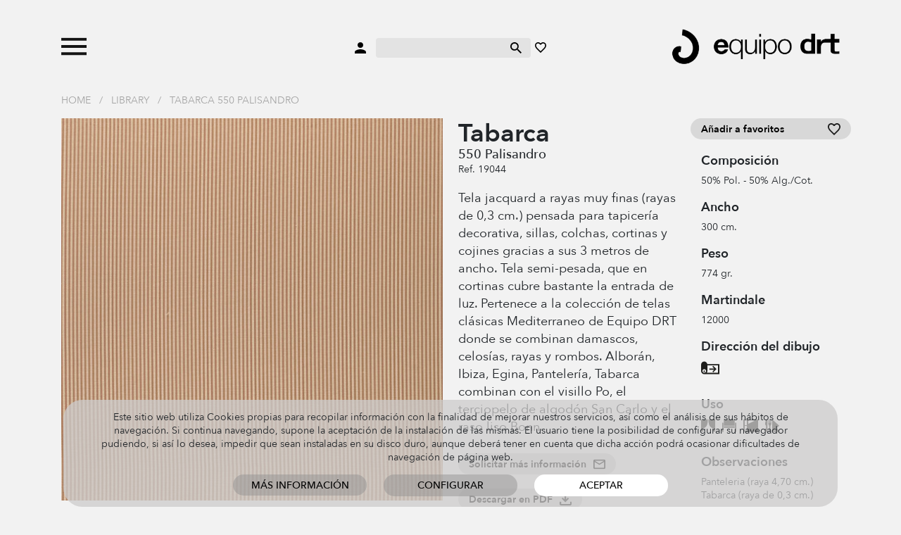

--- FILE ---
content_type: text/html; charset=UTF-8
request_url: https://www.equipo-drt.es/es/tela-rayas-finas-tabarca-palisandro
body_size: 11771
content:
<!doctype html>
<html lang="en">
  <head>
    
    <meta charset="utf-8">
    <meta name="viewport" content="width=device-width, initial-scale=1">

    <link rel="stylesheet" href="https://www.equipo-drt.es/build/assets/css/all-3c6711bb85.css" type="text/css" />
    <link rel="shortcut icon" href="https://www.equipo-drt.es/favicon.ico" />

    <title>Tabarca Palisandro</title>
    <meta name="description" content="Tela jacquard a rayas muy finas pensada para tapicer&iacute;a decorativa, sillas, colchas, cortinas y cojines." />
    <meta name="robots" content="noindex" />

    <link rel="canonical" href="https://www.equipo-drt.es/es/tela-rayas-finas-tabarca-palisandro" />

    
        
  </head>
  <body class="">

    <div id="header">
        <div class="wrapper">
            <div class="container">
                <div class="item">
                    <a class="toggle-menu">
                        <img class="abrir" src="https://www.equipo-drt.es/assets/svg/menu_n.svg">
                        <img class="cerrar" src="https://www.equipo-drt.es/assets/svg/cerrar_b.svg">
                    </a>
                                        <a class="buscar movil">
                        <img class="swap negro" src="https://www.equipo-drt.es/assets/svg/buscar_n.svg">
                        <img class="swap blanco" src="https://www.equipo-drt.es/assets/svg/buscar_b.svg">
                    </a>
                                    </div>
                <div class="item centro">
                    <a>
                        <img class="swap negro" src="https://www.equipo-drt.es/assets/svg/usuario_n.svg">
                        <img class="swap blanco" src="https://www.equipo-drt.es/assets/svg/usuario_b.svg">
                    </a>
                    <form method="post" action="https://www.equipo-drt.es/es/buscar">
                        <input type="hidden" name="_token" value="FIRHhbp9aAqjrt7sl77r6tvEDqBnZ5ctkVusMiQ5">
                        <input type="search" name="q">
                        <button type="submit">
                            <img class="swap negro" src="https://www.equipo-drt.es/assets/svg/buscar_n.svg">
                            <img class="swap blanco" src="https://www.equipo-drt.es/assets/svg/buscar_b.svg">
                        </button>
                    </form>
                    <a href="https://www.equipo-drt.es/es/favoritos">
                        <img class="swap negro" src="https://www.equipo-drt.es/assets/svg/favorito_n.svg">
                        <img class="swap blanco" src="https://www.equipo-drt.es/assets/svg/favorito_b.svg">
                    </a>
                </div>
                <div class="item logo">
                    <a href="https://www.equipo-drt.es/es">
                        <img class="logo swap negro" src="https://www.equipo-drt.es/assets/img/logo_n.png">
                        <img class="logo swap blanco" src="https://www.equipo-drt.es/assets/img/logo_b.png">
                    </a>
                </div>
            </div>
        </div>
                <div class="menu">
    <div class="container">
        
                
                <div class="catalogo">

                        <div class="submenu">
                <a href="https://www.equipo-drt.es/es/telas" class="principal">Telas</a>
                                <a href="https://www.equipo-drt.es/es/telas/cortinas">Cortinas</a>
                                <a href="https://www.equipo-drt.es/es/telas/visillos">Visillos</a>
                                <a href="https://www.equipo-drt.es/es/telas/lino">Lino</a>
                                <a href="https://www.equipo-drt.es/es/telas/exterior">Exterior</a>
                                <a href="https://www.equipo-drt.es/es/telas/terciopelo">Terciopelo</a>
                                <a href="https://www.equipo-drt.es/es/telas/tapiceria">Tapicer&iacute;a</a>
                                <a href="https://www.equipo-drt.es/es/telas/mantel">Mantel</a>
                            </div>
                        <div class="submenu">
                <a href="https://www.equipo-drt.es/es/contract" class="principal">Contract</a>
                                <a href="https://www.equipo-drt.es/es/contract/ignifugo">Ign&iacute;fugo</a>
                                <a href="https://www.equipo-drt.es/es/contract/acustico">Ac&uacute;stico</a>
                                <a href="https://www.equipo-drt.es/es/contract/sostenible">Sostenible</a>
                            </div>
                        <div class="submenu">
                <a href="https://www.equipo-drt.es/es/papel-pintado" class="principal">Papel pintado</a>
                                <a href="https://www.equipo-drt.es/es/papel-pintado/geometrico">Geom&eacute;trico</a>
                                <a href="https://www.equipo-drt.es/es/papel-pintado/rayas">Rayas</a>
                                <a href="https://www.equipo-drt.es/es/papel-pintado/flores">Flores</a>
                                <a href="https://www.equipo-drt.es/es/papel-pintado/vintage">Vintage</a>
                                <a href="https://www.equipo-drt.es/es/papel-pintado/infantil-juvenil">Infantil y juvenil</a>
                            </div>
            
        </div>

        <div class="catalogo movil">
            
            <div class="principales">
                                <a href="#telas" class="principal">Telas</a>
                                <a href="#contract" class="principal">Contract</a>
                                <a href="#papel-pintado" class="principal">Papel pintado</a>
                                <a href="https://www.equipo-drt.es/es/library" class="principal todos">Todos los productos</a>
            </div>

            <div class="submenus">
                                                <div class="submenu telas">
                                        <a href="https://www.equipo-drt.es/es/telas/cortinas">Cortinas</a>
                                        <a href="https://www.equipo-drt.es/es/telas/visillos">Visillos</a>
                                        <a href="https://www.equipo-drt.es/es/telas/lino">Lino</a>
                                        <a href="https://www.equipo-drt.es/es/telas/exterior">Exterior</a>
                                        <a href="https://www.equipo-drt.es/es/telas/terciopelo">Terciopelo</a>
                                        <a href="https://www.equipo-drt.es/es/telas/tapiceria">Tapicer&iacute;a</a>
                                        <a href="https://www.equipo-drt.es/es/telas/mantel">Mantel</a>
                                    </div>
                                                                <div class="submenu contract">
                                        <a href="https://www.equipo-drt.es/es/contract/ignifugo">Ign&iacute;fugo</a>
                                        <a href="https://www.equipo-drt.es/es/contract/acustico">Ac&uacute;stico</a>
                                        <a href="https://www.equipo-drt.es/es/contract/sostenible">Sostenible</a>
                                    </div>
                                                                <div class="submenu papel-pintado">
                                        <a href="https://www.equipo-drt.es/es/papel-pintado/geometrico">Geom&eacute;trico</a>
                                        <a href="https://www.equipo-drt.es/es/papel-pintado/rayas">Rayas</a>
                                        <a href="https://www.equipo-drt.es/es/papel-pintado/flores">Flores</a>
                                        <a href="https://www.equipo-drt.es/es/papel-pintado/vintage">Vintage</a>
                                        <a href="https://www.equipo-drt.es/es/papel-pintado/infantil-juvenil">Infantil y juvenil</a>
                                    </div>
                                            </div>

        </div>
        
        <div class="todos">
            <a href="https://www.equipo-drt.es/es/library" class="principal todos">Todos los productos</a>
        </div>
        
        <div class="pie">
            <div>
                <a href="#">&Aacute;rea cliente</a>
                <a href="https://www.equipo-drt.es/es/contacto">Contacto</a>
            </div>
            <div>
                <a href="https://www.equipo-drt.es/es/favoritos">Mis favoritos</a>
                <div>
                    <a href="https://www.equipo-drt.es/es" class="idioma seleccionado">ESP</a> 
                                        / <a href="https://www.equipo-drt.es/en" class="idioma ">ENG</a>
                                    </div>
            </div>
        </div>

    </div>
</div>    </div>

        <div class="container miga">
        <a href="https://www.equipo-drt.es/es">Home</a>
                / <a href="https://www.equipo-drt.es/es/library">Library</a>
                / <a href="https://www.equipo-drt.es/es/tela-rayas-finas-tabarca-palisandro">Tabarca 550 Palisandro</a>
            </div>
    
    
<div id="producto" class="container">

    <div class="row">
        <div class="col imagen zoom_galeria">
                        <div class="principal" img="0" max_img="1">
                <img src="https://www.equipo-drt.es/productos/tela-rayas-finas-tabarca-palisandro-550-fit-61c9db36980a8.png">
                <div class="zoom"></div>
                                <div class="menos"></div>
                <div class="mas"></div>
                            </div>
                        <div class="row imagenes zoom_galeria">
                                <div class="col-3 zoom " img="0" zoom="https://www.equipo-drt.es/productos/tela-rayas-finas-tabarca-palisandro-550-fit-61c9db36980a8.png" src_full="https://www.equipo-drt.es/productos/tela-rayas-finas-tabarca-palisandro-61c9db36980a8.png" marcadores="[]"><img src="https://www.equipo-drt.es/productos/tela-rayas-finas-tabarca-palisandro-150-fit-61c9db36980a8.png"></div>
                                                    <div class="col-3 zoom" img="1" zoom="https://www.equipo-drt.es/productos/mediterraneo-550-fit-61c9db325c02b.png" src_full="https://www.equipo-drt.es/productos/mediterraneo-61c9db325c02b.png" marcadores="[]">
                    <img src="https://www.equipo-drt.es/productos/mediterraneo-150-fit-61c9db325c02b.png" loading="lazy">
                    <img src="https://www.equipo-drt.es/productos/mediterraneo-550-fit-61c9db325c02b.png" class="preload">
                </div>
                            </div>
            
        </div>
        <div class="col">
            <div class="row">

                <div class="col descripcion">
            
                    <h1>
                        Tabarca
                                                <span>550 Palisandro</span>
                                            </h1>
                                        <div class="referencia">Ref. 19044</div>
                    
                                        <div class="descripcion">
                        <p>Tela jacquard a rayas muy finas (rayas de 0,3 cm.) pensada para tapicería decorativa, sillas, colchas, cortinas y cojines gracias a sus 3 metros de ancho. Tela semi-pesada, que en cortinas cubre bastante la entrada de luz. Pertenece a la colección de telas clásicas Mediterraneo de Equipo DRT donde se combinan damascos, celosías, rayas y rombos. Alborán, Ibiza, Egina, Pantelería, Tabarca combinan con el visillo Po, el terciopelo de algodón San Carlo y el raso liso Bonn.</p>
                    </div>
                    
                    <div>
                        <a class="boton con_icono formulario_contacto">
                            <img class="normal" src="https://www.equipo-drt.es/assets/svg/ico_email.svg">
                            <img class="hover" src="https://www.equipo-drt.es/assets/svg/ico_email_hover.svg">
                            Solicitar m&aacute;s informaci&oacute;n
                        </a>
                    </div>

                    <div>
                        <a class="boton con_icono descargar_pdf" href="https://www.equipo-drt.es/es/library/pdf/19044" target="_blank">
                            <img class="normal" src="https://www.equipo-drt.es/assets/svg/descargar.svg">
                            <img class="hover" src="https://www.equipo-drt.es/assets/svg/descargar_hover.svg">
                            Descargar en PDF
                        </a>
                    </div>
                        
                    <div class="compartir">
    <strong>Compartir</strong>
    <a class="boton solo_icono" href="https://www.facebook.com/sharer/sharer.php?u=https://www.equipo-drt.es/es/tela-rayas-finas-tabarca-palisandro" target="_blank">
        <img class="normal" src="https://www.equipo-drt.es/assets/svg/ico_facebook.svg">
        <img class="hover" src="https://www.equipo-drt.es/assets/svg/ico_facebook_hover.svg">
    </a>
    <a class="boton solo_icono" href="https://twitter.com/intent/tweet?text=Default+share+text&amp;url=https://www.equipo-drt.es/es/tela-rayas-finas-tabarca-palisandro" target="_blank">
        <img class="normal" src="https://www.equipo-drt.es/assets/svg/ico_twitter.svg">
        <img class="hover" src="https://www.equipo-drt.es/assets/svg/ico_twitter_hover.svg">
    </a>
        <a class="boton solo_icono" href="http://pinterest.com/pin/create/button/?url=https://www.equipo-drt.es/es/tela-rayas-finas-tabarca-palisandro" target="_blank">
        <img class="normal" src="https://www.equipo-drt.es/assets/svg/ico_pinterest.svg">
        <img class="hover" src="https://www.equipo-drt.es/assets/svg/ico_pinterest_hover.svg">
    </a>
    <a class="boton con_icono"  href="https://wa.me/?text=https://www.equipo-drt.es/es/tela-rayas-finas-tabarca-palisandro" target="_blank">
        <img class="normal" src="https://www.equipo-drt.es/assets/svg/ico_whatsapp.svg">
        <img class="hover" src="https://www.equipo-drt.es/assets/svg/ico_whatsapp_hover.svg">
        Whatsapp
    </a>
</div>                
                </div>
                <div class="col-auto info">
            
                    <a class="boton con_icono block favorito " producto="19044">
                        <img class="normal" src="https://www.equipo-drt.es/assets/svg/ico_favorito.svg">
                        <img class="hover" src="https://www.equipo-drt.es/assets/svg/ico_favorito_hover.svg">
                        <span class="off">A&ntilde;adir a favoritos</span>
                        <span class="on">A&ntilde;adido a favoritos</span>
                    </a>

                                        <h2>Composici&oacute;n</h2>
                    <p>50% Pol. - 50% Alg./Cot.</p>
                    
                                        <h2>Ancho</h2>
                    <p>300 cm.</p>
                    
                                        <h2>Peso</h2>
                    <p>774 gr.</p>
                    
                                        <h2>Martindale</h2>
                    <p>12000</p>
                    
                    
                    
                                                            <h2>Direcci&oacute;n del dibujo</h2>
                    <div class="pictos">
                        <span class="svg" alt="Direcci&oacute;n dibujo ancho de la pieza"><?xml version="1.0" encoding="utf-8"?>
<!-- Generator: Adobe Illustrator 25.2.3, SVG Export Plug-In . SVG Version: 6.00 Build 0)  -->
<svg version="1.1" id="Capa_1" xmlns="http://www.w3.org/2000/svg" xmlns:xlink="http://www.w3.org/1999/xlink" x="0px" y="0px"
	 viewBox="0 0 50.7 53.4" style="enable-background:new 0 0 50.7 53.4;" xml:space="preserve">
<style type="text/css">
	.st0{fill-rule:evenodd;clip-rule:evenodd;}
	.st1{fill:#1D1E1C;}
	.st2{fill:#1D1D1B;}
	.st3{fill-rule:evenodd;clip-rule:evenodd;fill:#1D1D1B;}
	.st4{clip-path:url(#SVGID_2_);fill:#1D1D1B;}
	.st5{fill:#231D1E;}
	.st6{fill:#211B1C;}
</style>
<path class="st2" d="M10.4,32c0,0.9-0.8,1.7-1.7,1.7C7.8,33.7,7,32.9,7,32v-1.5c0-0.9,0.8-1.7,1.7-1.7c0.9,0,1.7,0.8,1.7,1.7V32z
	 M22.9,23.8l13.5,0l-5-5l2.3-2.3l8.9,8.9l-8.9,8.9l-2.3-2.3l5-5l-13.5,0V23.8z M8.1,39.2C3.6,38.9,0,35.1,0,30.5V13.5
	c0-4.8,3.9-8.7,8.7-8.7c4.2,0,7.7,2.9,8.5,6.9h33.5v27.5H16.8H8.7C8.5,39.2,8.3,39.2,8.1,39.2z M8.7,35.5c2.8,0,5-2.3,5-5
	s-2.3-5-5-5s-5,2.3-5,5S5.9,35.5,8.7,35.5z M17.4,15.4l0,15.1c0,1.9-0.6,3.6-1.6,5h1H47V15.4H17.4z"/>
</svg>
</span>
                    </div>
                    
                    
                    
                                                            <h2>Uso</h2>
                    <div class="pictos">
                                                <span class="svg" alt="Cortinas"><?xml version="1.0" encoding="utf-8"?>
<!-- Generator: Adobe Illustrator 25.2.3, SVG Export Plug-In . SVG Version: 6.00 Build 0)  -->
<svg version="1.1" id="Capa_1" xmlns="http://www.w3.org/2000/svg" xmlns:xlink="http://www.w3.org/1999/xlink" x="0px" y="0px"
	 viewBox="0 0 39.1 54.6" style="enable-background:new 0 0 39.1 54.6;" xml:space="preserve">
<style type="text/css">
	.st0{fill-rule:evenodd;clip-rule:evenodd;}
	.st1{fill:#1D1E1C;}
	.st2{fill:#1D1D1B;}
	.st3{fill-rule:evenodd;clip-rule:evenodd;fill:#1D1D1B;}
	.st4{clip-path:url(#SVGID_2_);fill:#1D1D1B;}
	.st5{fill:#231D1E;}
	.st6{fill:#211B1C;}
</style>
<g>
	<g>
		<path class="st2" d="M0.1,39.2V5.3h18.5c0,0,0.6,14.7-4.9,20.2c-4.5,4.5-9.5,5.6-9.5,5.6l2.1,8.1H0.1z"/>
	</g>
	<g>
		<path class="st2" d="M39,39.2V5.3H20.5c0,0-0.6,14.7,4.9,20.2c4.5,4.5,9.5,5.6,9.5,5.6l-2.1,8.1H39z"/>
	</g>
</g>
</svg>
</span>
                                                <span class="svg" alt="Tapicer&iacute;a"><?xml version="1.0" encoding="utf-8"?>
<!-- Generator: Adobe Illustrator 25.2.3, SVG Export Plug-In . SVG Version: 6.00 Build 0)  -->
<svg version="1.1" id="Capa_1" xmlns="http://www.w3.org/2000/svg" xmlns:xlink="http://www.w3.org/1999/xlink" x="0px" y="0px"
	 viewBox="0 0 39.2 53.4" style="enable-background:new 0 0 39.2 53.4;" xml:space="preserve">
<style type="text/css">
	.st0{fill-rule:evenodd;clip-rule:evenodd;}
	.st1{fill:#1D1E1C;}
	.st2{fill:#1D1D1B;}
	.st3{fill-rule:evenodd;clip-rule:evenodd;fill:#1D1D1B;}
	.st4{clip-path:url(#SVGID_2_);fill:#1D1D1B;}
	.st5{fill:#231D1E;}
	.st6{fill:#211B1C;}
</style>
<path class="st2" d="M39.2,39.2H36V14.3h3.3V39.2z M4.5,5.2h30.4v17.4H4.5V5.2z M3.4,39.2H0.1V14.3h3.3V39.2z M4.5,24h30.4v4.2H4.5
	V24z"/>
</svg>
</span>
                                                <span class="svg" alt="Cama"><?xml version="1.0" encoding="utf-8"?>
<!-- Generator: Adobe Illustrator 25.2.3, SVG Export Plug-In . SVG Version: 6.00 Build 0)  -->
<svg version="1.1" id="Capa_1" xmlns="http://www.w3.org/2000/svg" xmlns:xlink="http://www.w3.org/1999/xlink" x="0px" y="0px"
	 viewBox="0 0 39.3 53.4" style="enable-background:new 0 0 39.3 53.4;" xml:space="preserve">
<style type="text/css">
	.st0{fill-rule:evenodd;clip-rule:evenodd;}
	.st1{fill:#1D1E1C;}
	.st2{fill:#1D1D1B;}
	.st3{fill-rule:evenodd;clip-rule:evenodd;fill:#1D1D1B;}
	.st4{clip-path:url(#SVGID_2_);fill:#1D1D1B;}
	.st5{fill:#231D1E;}
	.st6{fill:#211B1C;}
</style>
<path class="st2" d="M37.4,5H2c-1,0-2,1.1-2,2v30.3c0,1.1,0.9,2,2,2h6.4h29c1.1,0,2-0.9,2-2V6.9C39.3,6,38.3,5,37.4,5z M9.2,8.3
	v12.9H3.9V8.3H9.2z M3.9,35.8V23.1h5.4v12.8H3.9z M13.1,17.3v-9h18.6L13.1,17.3z"/>
</svg>
</span>
                                                <span class="svg" alt="Mesa"><?xml version="1.0" encoding="utf-8"?>
<!-- Generator: Adobe Illustrator 25.2.3, SVG Export Plug-In . SVG Version: 6.00 Build 0)  -->
<svg version="1.1" id="Capa_1" xmlns="http://www.w3.org/2000/svg" xmlns:xlink="http://www.w3.org/1999/xlink" x="0px" y="0px"
	 viewBox="0 0 39.1 53.4" style="enable-background:new 0 0 39.1 53.4;" xml:space="preserve">
<style type="text/css">
	.st0{fill-rule:evenodd;clip-rule:evenodd;}
	.st1{fill:#1D1E1C;}
	.st2{fill:#1D1D1B;}
	.st3{fill-rule:evenodd;clip-rule:evenodd;fill:#1D1D1B;}
	.st4{clip-path:url(#SVGID_2_);fill:#1D1D1B;}
	.st5{fill:#231D1E;}
	.st6{fill:#211B1C;}
</style>
<path class="st2" d="M2.2,6.6c0.3-0.8,1.1-1.4,2-1.4c1.2,0,2.1,1,2.1,2.1l0,31.8H2.2c0,0,0.2-6.5,0.5-15.4c0-0.5,0-1.3-0.4-1.9
	c-0.4-0.6-1.4-0.8-1.8-1.6c-0.4-0.8-0.6-3.2-0.3-5.5C0.6,11.7,1.8,7.4,2.2,6.6z M32.5,27.9l6.5,11.3H23c-1.9,0-3.5-1.6-3.5-3.5v-0.6
	V13.5V5.3l19.6,17L32.5,27.9z M24.3,35.1l7.6,0l-2.5-4.4L24.3,35.1z M11.3,39.2l-0.2-15.7c0,0,0-1-0.2-1.6c-0.3-0.6-1.4-1.9-1.7-3.1
	c-0.3-1.2-0.3-0.8-0.3-4.1c0-3.2,0-9.5,0-9.5h2v9.5H12V5.3h2v9.5h1.1V5.3h2c0,0,0,6.3,0,9.5c0,3.2,0,2.9-0.3,4.1
	c-0.3,1.2-1.4,2.4-1.7,3.1c-0.3,0.6-0.2,1.6-0.2,1.6v15.7H11.3z"/>
</svg>
</span>
                                            </div>
                    
                                        <h2>Observaciones</h2>
                    <p>Panteleria (raya 4,70 cm.) Tabarca (raya de 0,3 cm.)</p>
                    
                                        <p>Fabricado en EU</p>
                    
                                                            <h2>Mantenimiento</h2>
                    <div class="pictos">
                                                <span class="svg" alt="Lavado a 30&ordm;"><?xml version="1.0" encoding="utf-8"?>
<!-- Generator: Adobe Illustrator 25.2.3, SVG Export Plug-In . SVG Version: 6.00 Build 0)  -->
<svg version="1.1" id="Capa_1" xmlns="http://www.w3.org/2000/svg" xmlns:xlink="http://www.w3.org/1999/xlink" x="0px" y="0px"
	 viewBox="0 0 47 54.6" style="enable-background:new 0 0 47 54.6;" xml:space="preserve">
<style type="text/css">
	.st0{fill-rule:evenodd;clip-rule:evenodd;}
	.st1{fill:#1D1E1C;}
	.st2{fill:#1D1D1B;}
	.st3{fill-rule:evenodd;clip-rule:evenodd;fill:#1D1D1B;}
	.st4{clip-path:url(#SVGID_2_);fill:#1D1D1B;}
	.st5{fill:#231D1E;}
	.st6{fill:#211B1C;}
</style>
<path class="st2" d="M12.7,31.6l0.2-2.6c1.1,0.4,2.2,0.7,3.4,0.7c1.3,0,3.2-0.6,3.2-2.2c0-1.8-1.4-2.4-3.4-2.4h-1.5v-2.4H16
	c2.1,0,3.4-0.7,3.4-2c0-1.5-1.3-2-2.6-2c-1.2,0-2.4,0.3-3.4,0.8L13.2,17c1.2-0.5,2.7-0.8,4.3-0.8c1.9,0,5.1,0.7,5.1,3.9
	c0,2.1-1.3,3.1-2.9,3.7c2,0.3,2.9,1.8,2.9,3.6c0,3.6-3.3,4.6-5.9,4.6C15.4,32.1,13.8,31.9,12.7,31.6z M28.8,29.8
	c2.3,0,2.3-3.7,2.3-5.6c0-2,0-5.7-2.3-5.7c-2.2,0-2.2,3.7-2.2,5.7C26.6,26.1,26.6,29.8,28.8,29.8z M28.8,32.1
	c-4.7,0-5.3-4.7-5.3-7.9c0-3.8,1.2-8,5.3-8c4.5,0,5.4,4.4,5.4,8C34.2,27.8,33.3,32.1,28.8,32.1z M36.9,16.8c0.9,0,1.6,0.7,1.6,1.6
	c0,0.9-0.7,1.6-1.6,1.6c-0.9,0-1.6-0.7-1.6-1.6C35.3,17.5,36,16.8,36.9,16.8z M40,39.2H7L0,5.3h4.2l1,4.7c0.9-0.5,2-0.9,3.4-0.9
	c1.2,0,2.2,0.4,3.2,1l0.7,0.5c0.9,0.6,1.3,0.9,2,0.9s1.1-0.3,2-0.9l0.7-0.5c1-0.6,2-1,3.2-1c2.9,0,4.6,2.4,5.9,2.4
	c1.3,0,3-2.4,5.9-2.4c1.2,0,2.2,0.4,3.2,1l0.7,0.5c0.9,0.6,1.3,0.9,2,0.9c0.9,0,1.5-0.2,2.2-0.6l1.3-0.8l1.1-4.8H47L40,39.2z
	 M5.9,13.3L10.4,35h26.3l4.3-20.9c-0.8,0.3-1.7,0.6-2.8,0.6c-1.2,0-2.2-0.4-3.2-1l-1.3-0.9l-0.5-0.3c-0.3-0.1-0.6-0.2-0.9-0.2
	c-1.8,0-3.3,2.4-5.9,2.4c-2.6,0-4.1-2.4-5.9-2.4c-0.3,0-0.6,0.1-0.9,0.2L19,12.9l-1.3,0.9c-1,0.6-2,1-3.2,1s-2.2-0.4-3.2-1l-1.3-0.9
	l-0.5-0.3c-0.3-0.1-0.6-0.2-0.9-0.2c-0.9,0-1.5,0.2-2.2,0.6L5.9,13.3z"/>
</svg>
</span>
                                                <span class="svg" alt="Limpieza especial seco P"><?xml version="1.0" encoding="utf-8"?>
<!-- Generator: Adobe Illustrator 25.2.3, SVG Export Plug-In . SVG Version: 6.00 Build 0)  -->
<svg version="1.1" id="Capa_1" xmlns="http://www.w3.org/2000/svg" xmlns:xlink="http://www.w3.org/1999/xlink" x="0px" y="0px"
	 viewBox="0 0 33.9 53.4" style="enable-background:new 0 0 33.9 53.4;" xml:space="preserve">
<style type="text/css">
	.st0{fill-rule:evenodd;clip-rule:evenodd;}
	.st1{fill:#1D1E1C;}
	.st2{fill:#1D1D1B;}
	.st3{fill-rule:evenodd;clip-rule:evenodd;fill:#1D1D1B;}
	.st4{clip-path:url(#SVGID_2_);fill:#1D1D1B;}
	.st5{fill:#231D1E;}
	.st6{fill:#211B1C;}
</style>
<path class="st2" d="M10.9,31.8V12.6h8.7c4.8,0,6.7,3,6.7,6.2s-1.9,6.2-6.7,6.2h-4.4v6.9H10.9z M15.2,15.9v5.8h3.3
	c2,0,3.7-0.4,3.7-2.9c0-2.5-1.8-2.9-3.7-2.9H15.2z M17,5.3c9.4,0,17,7.6,17,17c0,9.4-7.6,17-17,17c-9.4,0-17-7.6-17-17
	C0,12.9,7.6,5.3,17,5.3z M17,9.8c-6.9,0-12.4,5.6-12.4,12.4c0,6.9,5.6,12.4,12.4,12.4s12.4-5.6,12.4-12.4C29.4,15.4,23.8,9.8,17,9.8
	z"/>
</svg>
</span>
                                                <span class="svg" alt="No admite centrifugado"><?xml version="1.0" encoding="utf-8"?>
<!-- Generator: Adobe Illustrator 25.2.3, SVG Export Plug-In . SVG Version: 6.00 Build 0)  -->
<svg version="1.1" id="Capa_1" xmlns="http://www.w3.org/2000/svg" xmlns:xlink="http://www.w3.org/1999/xlink" x="0px" y="0px"
	 viewBox="0 0 33.9 53.4" style="enable-background:new 0 0 33.9 53.4;" xml:space="preserve">
<style type="text/css">
	.st0{fill-rule:evenodd;clip-rule:evenodd;}
	.st1{fill:#1D1E1C;}
	.st2{fill:#1D1D1B;}
	.st3{fill-rule:evenodd;clip-rule:evenodd;fill:#1D1D1B;}
	.st4{clip-path:url(#SVGID_2_);fill:#1D1D1B;}
	.st5{fill:#231D1E;}
	.st6{fill:#211B1C;}
</style>
<path class="st2" d="M0,5.3v33.9h33.9V5.3H0z M25,22.2c0,1.5-0.4,2.8-1.1,4l-4-4l4-4C24.6,19.4,25,20.8,25,22.2z M9.1,22.2
	c0-1.5,0.4-2.8,1.1-4l4,4l-4,4C9.5,25.1,9.1,23.7,9.1,22.2z M13.1,15.4c1.2-0.7,2.5-1.1,4-1.1c1.5,0,2.8,0.4,4,1.1l-4,4L13.1,15.4z
	 M17.1,25.1l4,4c-1.2,0.7-2.5,1.1-4,1.1c-1.5,0-2.8-0.4-4-1.1L17.1,25.1z M23.9,12.5c-1.9-1.4-4.3-2.2-6.9-2.2
	c-2.6,0-4.9,0.8-6.9,2.2L7.1,9.4H27L23.9,12.5z M7.3,29.1l-3.2,3.2V12.2l3.2,3.2c-1.4,1.9-2.2,4.3-2.2,6.9C5.1,24.8,6,27.2,7.3,29.1
	z M10.2,31.9c1.9,1.4,4.3,2.2,6.9,2.2c2.6,0,4.9-0.8,6.9-2.2L27,35H7.1L10.2,31.9z M26.8,29.1c1.4-1.9,2.2-4.3,2.2-6.9
	c0-2.6-0.8-4.9-2.2-6.9l3-3v19.8L26.8,29.1z M4.3,9.4L4.3,9.4L4.3,9.4L4.3,9.4z M4.2,35L4.2,35L4.2,35L4.2,35z"/>
</svg>
</span>
                                                <span class="svg" alt="No usar lej&iacute;a"><?xml version="1.0" encoding="utf-8"?>
<!-- Generator: Adobe Illustrator 25.2.3, SVG Export Plug-In . SVG Version: 6.00 Build 0)  -->
<svg version="1.1" id="Capa_1" xmlns="http://www.w3.org/2000/svg" xmlns:xlink="http://www.w3.org/1999/xlink" x="0px" y="0px"
	 viewBox="0 0 39.2 53.4" style="enable-background:new 0 0 39.2 53.4;" xml:space="preserve">
<style type="text/css">
	.st0{fill-rule:evenodd;clip-rule:evenodd;}
	.st1{fill:#1D1E1C;}
	.st2{fill:#1D1D1B;}
	.st3{fill-rule:evenodd;clip-rule:evenodd;fill:#1D1D1B;}
	.st4{clip-path:url(#SVGID_2_);fill:#1D1D1B;}
	.st5{fill:#231D1E;}
	.st6{fill:#211B1C;}
</style>
<path class="st2" d="M19.6,5.3l6.8,11.8l6.3-6.3l3.8,3.8l-7.4,7.4l10,17.3h-4.3l1.7,1.7l-3.8,3.8l-5.5-5.5H11.9l-5.5,5.5l-3.8-3.8
	l1.7-1.7H0l10-17.3l-7.4-7.4l3.8-3.8l6.3,6.3L19.6,5.3z M7.2,35.1h1.3l7.3-7.3L13,24.9L7.2,35.1z M16,35.1h7.1l-3.6-3.6L16,35.1z
	 M30.7,35.1H32l-5.8-10.1l-2.8,2.8L30.7,35.1z M23.4,20.1l-3.8-6.6l-3.8,6.6l3.8,3.8L23.4,20.1z"/>
</svg>
</span>
                                                <span class="svg" alt="Planchado a baja temperatura"><?xml version="1.0" encoding="utf-8"?>
<!-- Generator: Adobe Illustrator 25.2.3, SVG Export Plug-In . SVG Version: 6.00 Build 0)  -->
<svg version="1.1" id="Capa_1" xmlns="http://www.w3.org/2000/svg" xmlns:xlink="http://www.w3.org/1999/xlink" x="0px" y="0px"
	 viewBox="0 0 38.5 53.4" style="enable-background:new 0 0 38.5 53.4;" xml:space="preserve">
<style type="text/css">
	.st0{fill-rule:evenodd;clip-rule:evenodd;}
	.st1{fill:#1D1E1C;}
	.st2{fill:#1D1D1B;}
	.st3{fill-rule:evenodd;clip-rule:evenodd;fill:#1D1D1B;}
	.st4{clip-path:url(#SVGID_2_);fill:#1D1D1B;}
	.st5{fill:#231D1E;}
	.st6{fill:#211B1C;}
</style>
<path class="st2" d="M27.5,18.2l-10.7,0v-3.1h10.7V18.2z M19,29.1c0-1.6,1.3-2.9,2.9-2.9c1.6,0,2.9,1.3,2.9,2.9
	c0,1.6-1.3,2.9-2.9,2.9C20.3,32,19,30.7,19,29.1z M8.5,20.3c0.3-0.8,1.2-1.4,2.1-1.4h23.3V9.8l-23.3,0V5.3h27.9v33.9H0L8.5,20.3z
	 M13.6,23.5c-1,0-1.8,0.6-2.1,1.5L11,26l-3.9,8.6h26.8V23.5H13.6z"/>
</svg>
</span>
                                                <span class="svg" alt="Tender h&uacute;medo y en vertical"><?xml version="1.0" encoding="utf-8"?>
<!-- Generator: Adobe Illustrator 25.2.3, SVG Export Plug-In . SVG Version: 6.00 Build 0)  -->
<svg version="1.1" id="Capa_1" xmlns="http://www.w3.org/2000/svg" xmlns:xlink="http://www.w3.org/1999/xlink" x="0px" y="0px"
	 viewBox="0 0 33.9 53.4" style="enable-background:new 0 0 33.9 53.4;" xml:space="preserve">
<style type="text/css">
	.st0{fill-rule:evenodd;clip-rule:evenodd;}
	.st1{fill:#1D1E1C;}
	.st2{fill:#1D1D1B;}
	.st3{fill-rule:evenodd;clip-rule:evenodd;fill:#1D1D1B;}
	.st4{clip-path:url(#SVGID_2_);fill:#1D1D1B;}
	.st5{fill:#231D1E;}
	.st6{fill:#211B1C;}
</style>
<path class="st2" d="M7.7,13.7h4.1v17H7.7V13.7z M14.9,13.7H19v17h-4.1V13.7z M22.1,13.7h4.1v17h-4.1V13.7z M33.9,5.3v33.9H0V5.3
	H33.9z M4.2,9.4V35h25.6V9.4H4.2z"/>
</svg>
</span>
                                            </div>
                                        
                    <span class="tooltip_picto"></span>

                    <div class="text-center">
                        <a class="boton con_icono guia_iconos">
                            <img class="normal" src="https://www.equipo-drt.es/assets/svg/ico_info.svg">
                            <img class="hover" src="https://www.equipo-drt.es/assets/svg/ico_info_hover.svg">
                            Gu&iacute;a de iconos
                        </a>
                    </div>


                </div>

            </div>
        </div>
    </div>
    
        <div class="colores">
        <h2>Otros colores</h2>
        <div class="row wrapper">
                                        <div class="color col-auto">
                
                <a href="https://www.equipo-drt.es/es/alboran-oro"><img src="https://www.equipo-drt.es/productos/alboran-oro-150-fit-61c9db3382be0.png"></a>
                                <span>116 Oro</span>
                
                <div class="hover">
        
                    <a href="https://www.equipo-drt.es/es/alboran-oro"><img src="https://www.equipo-drt.es/productos/alboran-oro-150-fit-61c9db3382be0.png"></a>

                                        <p>Oro</p>
                                        <div class="info">
                        <div>
                                                        <p>116 Oro</p>
                                                    </div>
                        <div>
                            <p>Ref 380</p>
                        </div>
                    </div>
                    
                </div>

            </div>
                                        <div class="color col-auto">
                
                <a href="https://www.equipo-drt.es/es/tela-damasco-fabric-damask-alboran-nuez"><img src="https://www.equipo-drt.es/productos/tela-damasco-fabric-damask-alboran-nuez-150-fit-61c9db32f0e1d.png"></a>
                                <span>230 Nuez</span>
                
                <div class="hover">
        
                    <a href="https://www.equipo-drt.es/es/tela-damasco-fabric-damask-alboran-nuez"><img src="https://www.equipo-drt.es/productos/tela-damasco-fabric-damask-alboran-nuez-150-fit-61c9db32f0e1d.png"></a>

                                        <p>Nuez</p>
                                        <div class="info">
                        <div>
                                                        <p>230 Nuez</p>
                                                    </div>
                        <div>
                            <p>Ref 19026</p>
                        </div>
                    </div>
                    
                </div>

            </div>
                                        <div class="color col-auto">
                
                <a href="https://www.equipo-drt.es/es/tela-damasco-fabric-damask-alboran-pino"><img src="https://www.equipo-drt.es/productos/tela-damasco-fabric-damask-alboran-pino-150-fit-61c9db327277f.png"></a>
                                <span>451 Pino</span>
                
                <div class="hover">
        
                    <a href="https://www.equipo-drt.es/es/tela-damasco-fabric-damask-alboran-pino"><img src="https://www.equipo-drt.es/productos/tela-damasco-fabric-damask-alboran-pino-150-fit-61c9db327277f.png"></a>

                                        <p>Pino</p>
                                        <div class="info">
                        <div>
                                                        <p>451 Pino</p>
                                                    </div>
                        <div>
                            <p>Ref 19025</p>
                        </div>
                    </div>
                    
                </div>

            </div>
                                        <div class="color col-auto">
                
                <a href="https://www.equipo-drt.es/es/tela-damasco-fabric-damask-alboran-perla"><img src="https://www.equipo-drt.es/productos/tela-damasco-fabric-damask-alboran-perla-150-fit-61c9db331d79f.png"></a>
                                <span>993 Perla</span>
                
                <div class="hover">
        
                    <a href="https://www.equipo-drt.es/es/tela-damasco-fabric-damask-alboran-perla"><img src="https://www.equipo-drt.es/productos/tela-damasco-fabric-damask-alboran-perla-150-fit-61c9db331d79f.png"></a>

                                        <p>Perla</p>
                                        <div class="info">
                        <div>
                                                        <p>993 Perla</p>
                                                    </div>
                        <div>
                            <p>Ref 19027</p>
                        </div>
                    </div>
                    
                </div>

            </div>
                                        <div class="color col-auto">
                
                <a href="https://www.equipo-drt.es/es/tela-damasco-fabric-damask-alboran-blanco"><img src="https://www.equipo-drt.es/productos/tela-damasco-fabric-damask-alboran-blanco-150-fit-61c9db3331660.png"></a>
                                <span>001 Blanco</span>
                
                <div class="hover">
        
                    <a href="https://www.equipo-drt.es/es/tela-damasco-fabric-damask-alboran-blanco"><img src="https://www.equipo-drt.es/productos/tela-damasco-fabric-damask-alboran-blanco-150-fit-61c9db3331660.png"></a>

                                        <p>Blanco</p>
                                        <div class="info">
                        <div>
                                                        <p>001 Blanco</p>
                                                    </div>
                        <div>
                            <p>Ref 19028</p>
                        </div>
                    </div>
                    
                </div>

            </div>
                                        <div class="color col-auto">
                
                <a href="https://www.equipo-drt.es/es/tela-damasco-fabric-damask-alboran-azul"><img src="https://www.equipo-drt.es/productos/tela-damasco-fabric-damask-alboran-azul-150-fit-61c9db3350425.png"></a>
                                <span>335 Azul</span>
                
                <div class="hover">
        
                    <a href="https://www.equipo-drt.es/es/tela-damasco-fabric-damask-alboran-azul"><img src="https://www.equipo-drt.es/productos/tela-damasco-fabric-damask-alboran-azul-150-fit-61c9db3350425.png"></a>

                                        <p>Azul</p>
                                        <div class="info">
                        <div>
                                                        <p>335 Azul</p>
                                                    </div>
                        <div>
                            <p>Ref 19022</p>
                        </div>
                    </div>
                    
                </div>

            </div>
                                        <div class="color col-auto">
                
                <a href="https://www.equipo-drt.es/es/379-alboran-beige"><img src="https://www.equipo-drt.es/productos/379-alboran-beige-150-fit-61c9db3396e3e.png"></a>
                                <span>002 Beige</span>
                
                <div class="hover">
        
                    <a href="https://www.equipo-drt.es/es/379-alboran-beige"><img src="https://www.equipo-drt.es/productos/379-alboran-beige-150-fit-61c9db3396e3e.png"></a>

                                        <p>Beige</p>
                                        <div class="info">
                        <div>
                                                        <p>002 Beige</p>
                                                    </div>
                        <div>
                            <p>Ref 379</p>
                        </div>
                    </div>
                    
                </div>

            </div>
                                        <div class="color col-auto">
                
                <a href="https://www.equipo-drt.es/es/19157-alboran-natur"><img src="https://www.equipo-drt.es/productos/19157-alboran-natur-150-fit-61c9db33c3434.png"></a>
                                <span>000  Natur</span>
                
                <div class="hover">
        
                    <a href="https://www.equipo-drt.es/es/19157-alboran-natur"><img src="https://www.equipo-drt.es/productos/19157-alboran-natur-150-fit-61c9db33c3434.png"></a>

                                        <p>Natur</p>
                                        <div class="info">
                        <div>
                                                        <p>000  Natur</p>
                                                    </div>
                        <div>
                            <p>Ref 19157</p>
                        </div>
                    </div>
                    
                </div>

            </div>
                                        <div class="color col-auto">
                
                <a href="https://www.equipo-drt.es/es/tela-raso-rombos-egina-blanco"><img src="https://www.equipo-drt.es/productos/tela-raso-rombos-egina-blanco-150-fit-61c9db33dffc5.png"></a>
                                <span>001 Blanco</span>
                
                <div class="hover">
        
                    <a href="https://www.equipo-drt.es/es/tela-raso-rombos-egina-blanco"><img src="https://www.equipo-drt.es/productos/tela-raso-rombos-egina-blanco-150-fit-61c9db33dffc5.png"></a>

                                        <p>Blanco</p>
                                        <div class="info">
                        <div>
                                                        <p>001 Blanco</p>
                                                    </div>
                        <div>
                            <p>Ref 19053</p>
                        </div>
                    </div>
                    
                </div>

            </div>
                                        <div class="color col-auto">
                
                <a href="https://www.equipo-drt.es/es/19054-egina-perla"><img src="https://www.equipo-drt.es/productos/19054-egina-perla-150-fit-61c9db33f35fa.png"></a>
                                <span>993 Perla</span>
                
                <div class="hover">
        
                    <a href="https://www.equipo-drt.es/es/19054-egina-perla"><img src="https://www.equipo-drt.es/productos/19054-egina-perla-150-fit-61c9db33f35fa.png"></a>

                                        <p>Perla</p>
                                        <div class="info">
                        <div>
                                                        <p>993 Perla</p>
                                                    </div>
                        <div>
                            <p>Ref 19054</p>
                        </div>
                    </div>
                    
                </div>

            </div>
                                        <div class="color col-auto">
                
                <a href="https://www.equipo-drt.es/es/19055-egina-nuez"><img src="https://www.equipo-drt.es/productos/19055-egina-nuez-150-fit-61c9db340e195.png"></a>
                                <span>230 Nuez</span>
                
                <div class="hover">
        
                    <a href="https://www.equipo-drt.es/es/19055-egina-nuez"><img src="https://www.equipo-drt.es/productos/19055-egina-nuez-150-fit-61c9db340e195.png"></a>

                                        <p>Nuez</p>
                                        <div class="info">
                        <div>
                                                        <p>230 Nuez</p>
                                                    </div>
                        <div>
                            <p>Ref 19055</p>
                        </div>
                    </div>
                    
                </div>

            </div>
                                        <div class="color col-auto">
                
                <a href="https://www.equipo-drt.es/es/19056-egina-pino"><img src="https://www.equipo-drt.es/productos/19056-egina-pino-150-fit-61c9db34225eb.png"></a>
                                <span>451 Pino</span>
                
                <div class="hover">
        
                    <a href="https://www.equipo-drt.es/es/19056-egina-pino"><img src="https://www.equipo-drt.es/productos/19056-egina-pino-150-fit-61c9db34225eb.png"></a>

                                        <p>Pino</p>
                                        <div class="info">
                        <div>
                                                        <p>451 Pino</p>
                                                    </div>
                        <div>
                            <p>Ref 19056</p>
                        </div>
                    </div>
                    
                </div>

            </div>
                                        <div class="color col-auto">
                
                <a href="https://www.equipo-drt.es/es/19057-egina-escarlata"><img src="https://www.equipo-drt.es/productos/19057-egina-escarlata-150-fit-61c9db34367a7.png"></a>
                                <span>666 Escarlata</span>
                
                <div class="hover">
        
                    <a href="https://www.equipo-drt.es/es/19057-egina-escarlata"><img src="https://www.equipo-drt.es/productos/19057-egina-escarlata-150-fit-61c9db34367a7.png"></a>

                                        <p>Escarlata</p>
                                        <div class="info">
                        <div>
                                                        <p>666 Escarlata</p>
                                                    </div>
                        <div>
                            <p>Ref 19057</p>
                        </div>
                    </div>
                    
                </div>

            </div>
                                        <div class="color col-auto">
                
                <a href="https://www.equipo-drt.es/es/19058-egina-uva"><img src="https://www.equipo-drt.es/productos/19058-egina-uva-150-fit-61c9db344c159.png"></a>
                                <span>776 Uva</span>
                
                <div class="hover">
        
                    <a href="https://www.equipo-drt.es/es/19058-egina-uva"><img src="https://www.equipo-drt.es/productos/19058-egina-uva-150-fit-61c9db344c159.png"></a>

                                        <p>Uva</p>
                                        <div class="info">
                        <div>
                                                        <p>776 Uva</p>
                                                    </div>
                        <div>
                            <p>Ref 19058</p>
                        </div>
                    </div>
                    
                </div>

            </div>
                                        <div class="color col-auto">
                
                <a href="https://www.equipo-drt.es/es/19059-egina-azul"><img src="https://www.equipo-drt.es/productos/19059-egina-azul-150-fit-61c9db345fba6.png"></a>
                                <span>335 Azul</span>
                
                <div class="hover">
        
                    <a href="https://www.equipo-drt.es/es/19059-egina-azul"><img src="https://www.equipo-drt.es/productos/19059-egina-azul-150-fit-61c9db345fba6.png"></a>

                                        <p>Azul</p>
                                        <div class="info">
                        <div>
                                                        <p>335 Azul</p>
                                                    </div>
                        <div>
                            <p>Ref 19059</p>
                        </div>
                    </div>
                    
                </div>

            </div>
                                        <div class="color col-auto">
                
                <a href="https://www.equipo-drt.es/es/19060-egina-oro"><img src="https://www.equipo-drt.es/productos/19060-egina-oro-150-fit-61c9db346ea2c.png"></a>
                                <span>116 Oro</span>
                
                <div class="hover">
        
                    <a href="https://www.equipo-drt.es/es/19060-egina-oro"><img src="https://www.equipo-drt.es/productos/19060-egina-oro-150-fit-61c9db346ea2c.png"></a>

                                        <p>Oro</p>
                                        <div class="info">
                        <div>
                                                        <p>116 Oro</p>
                                                    </div>
                        <div>
                            <p>Ref 19060</p>
                        </div>
                    </div>
                    
                </div>

            </div>
                                        <div class="color col-auto">
                
                <a href="https://www.equipo-drt.es/es/19062-egina-beige"><img src="https://www.equipo-drt.es/productos/19062-egina-beige-150-fit-61c9db3490613.png"></a>
                                <span>002 Beige</span>
                
                <div class="hover">
        
                    <a href="https://www.equipo-drt.es/es/19062-egina-beige"><img src="https://www.equipo-drt.es/productos/19062-egina-beige-150-fit-61c9db3490613.png"></a>

                                        <p>Beige</p>
                                        <div class="info">
                        <div>
                                                        <p>002 Beige</p>
                                                    </div>
                        <div>
                            <p>Ref 19062</p>
                        </div>
                    </div>
                    
                </div>

            </div>
                                        <div class="color col-auto">
                
                <a href="https://www.equipo-drt.es/es/19159-egina-natur"><img src="https://www.equipo-drt.es/productos/19159-egina-natur-150-fit-61c9db34a4594.png"></a>
                                <span>000  Natur</span>
                
                <div class="hover">
        
                    <a href="https://www.equipo-drt.es/es/19159-egina-natur"><img src="https://www.equipo-drt.es/productos/19159-egina-natur-150-fit-61c9db34a4594.png"></a>

                                        <p>Natur</p>
                                        <div class="info">
                        <div>
                                                        <p>000  Natur</p>
                                                    </div>
                        <div>
                            <p>Ref 19159</p>
                        </div>
                    </div>
                    
                </div>

            </div>
                                        <div class="color col-auto">
                
                <a href="https://www.equipo-drt.es/es/tela-rayas-jacquard-ibiza-beige"><img src="https://www.equipo-drt.es/productos/tela-rayas-jacquard-ibiza-beige-150-fit-61c9db34b8584.png"></a>
                                <span>002 Beige</span>
                
                <div class="hover">
        
                    <a href="https://www.equipo-drt.es/es/tela-rayas-jacquard-ibiza-beige"><img src="https://www.equipo-drt.es/productos/tela-rayas-jacquard-ibiza-beige-150-fit-61c9db34b8584.png"></a>

                                        <p>Beige</p>
                                        <div class="info">
                        <div>
                                                        <p>002 Beige</p>
                                                    </div>
                        <div>
                            <p>Ref 389</p>
                        </div>
                    </div>
                    
                </div>

            </div>
                                        <div class="color col-auto">
                
                <a href="https://www.equipo-drt.es/es/tela-rayas-jacquard-ibiza-oro"><img src="https://www.equipo-drt.es/productos/tela-rayas-jacquard-ibiza-oro-150-fit-61c9db34c7bfa.png"></a>
                                <span>116 Oro</span>
                
                <div class="hover">
        
                    <a href="https://www.equipo-drt.es/es/tela-rayas-jacquard-ibiza-oro"><img src="https://www.equipo-drt.es/productos/tela-rayas-jacquard-ibiza-oro-150-fit-61c9db34c7bfa.png"></a>

                                        <p>Oro</p>
                                        <div class="info">
                        <div>
                                                        <p>116 Oro</p>
                                                    </div>
                        <div>
                            <p>Ref 390</p>
                        </div>
                    </div>
                    
                </div>

            </div>
                                        <div class="color col-auto">
                
                <a href="https://www.equipo-drt.es/es/tela-rayas-jacquard-ibiza-azul"><img src="https://www.equipo-drt.es/productos/tela-rayas-jacquard-ibiza-azul-150-fit-61c9db34ee813.png"></a>
                                <span>335 Azul</span>
                
                <div class="hover">
        
                    <a href="https://www.equipo-drt.es/es/tela-rayas-jacquard-ibiza-azul"><img src="https://www.equipo-drt.es/productos/tela-rayas-jacquard-ibiza-azul-150-fit-61c9db34ee813.png"></a>

                                        <p>Azul</p>
                                        <div class="info">
                        <div>
                                                        <p>335 Azul</p>
                                                    </div>
                        <div>
                            <p>Ref 19029</p>
                        </div>
                    </div>
                    
                </div>

            </div>
                                        <div class="color col-auto">
                
                <a href="https://www.equipo-drt.es/es/tela-rayas-jacquard-ibiza-uva"><img src="https://www.equipo-drt.es/productos/tela-rayas-jacquard-ibiza-uva-150-fit-61c9db350e683.png"></a>
                                <span>776 Uva</span>
                
                <div class="hover">
        
                    <a href="https://www.equipo-drt.es/es/tela-rayas-jacquard-ibiza-uva"><img src="https://www.equipo-drt.es/productos/tela-rayas-jacquard-ibiza-uva-150-fit-61c9db350e683.png"></a>

                                        <p>Uva</p>
                                        <div class="info">
                        <div>
                                                        <p>776 Uva</p>
                                                    </div>
                        <div>
                            <p>Ref 19030</p>
                        </div>
                    </div>
                    
                </div>

            </div>
                                        <div class="color col-auto">
                
                <a href="https://www.equipo-drt.es/es/tela-rayas-jacquard-ibiza-escarlata"><img src="https://www.equipo-drt.es/productos/tela-rayas-jacquard-ibiza-escarlata-150-fit-61c9db3529da2.png"></a>
                                <span>666 Escarlata</span>
                
                <div class="hover">
        
                    <a href="https://www.equipo-drt.es/es/tela-rayas-jacquard-ibiza-escarlata"><img src="https://www.equipo-drt.es/productos/tela-rayas-jacquard-ibiza-escarlata-150-fit-61c9db3529da2.png"></a>

                                        <p>Escarlata</p>
                                        <div class="info">
                        <div>
                                                        <p>666 Escarlata</p>
                                                    </div>
                        <div>
                            <p>Ref 19031</p>
                        </div>
                    </div>
                    
                </div>

            </div>
                                        <div class="color col-auto">
                
                <a href="https://www.equipo-drt.es/es/tela-rayas-jacquard-ibiza-pino"><img src="https://www.equipo-drt.es/productos/tela-rayas-jacquard-ibiza-pino-150-fit-61c9db353da85.png"></a>
                                <span>451 Pino</span>
                
                <div class="hover">
        
                    <a href="https://www.equipo-drt.es/es/tela-rayas-jacquard-ibiza-pino"><img src="https://www.equipo-drt.es/productos/tela-rayas-jacquard-ibiza-pino-150-fit-61c9db353da85.png"></a>

                                        <p>Pino</p>
                                        <div class="info">
                        <div>
                                                        <p>451 Pino</p>
                                                    </div>
                        <div>
                            <p>Ref 19032</p>
                        </div>
                    </div>
                    
                </div>

            </div>
                                        <div class="color col-auto">
                
                <a href="https://www.equipo-drt.es/es/tela-rayas-jacquard-ibiza-nuez"><img src="https://www.equipo-drt.es/productos/tela-rayas-jacquard-ibiza-nuez-150-fit-61c9db35510f1.png"></a>
                                <span>230 Nuez</span>
                
                <div class="hover">
        
                    <a href="https://www.equipo-drt.es/es/tela-rayas-jacquard-ibiza-nuez"><img src="https://www.equipo-drt.es/productos/tela-rayas-jacquard-ibiza-nuez-150-fit-61c9db35510f1.png"></a>

                                        <p>Nuez</p>
                                        <div class="info">
                        <div>
                                                        <p>230 Nuez</p>
                                                    </div>
                        <div>
                            <p>Ref 19033</p>
                        </div>
                    </div>
                    
                </div>

            </div>
                                        <div class="color col-auto">
                
                <a href="https://www.equipo-drt.es/es/tela-rayas-jacquard-ibiza-perla"><img src="https://www.equipo-drt.es/productos/tela-rayas-jacquard-ibiza-perla-150-fit-61c9db3560ab1.png"></a>
                                <span>993 Perla</span>
                
                <div class="hover">
        
                    <a href="https://www.equipo-drt.es/es/tela-rayas-jacquard-ibiza-perla"><img src="https://www.equipo-drt.es/productos/tela-rayas-jacquard-ibiza-perla-150-fit-61c9db3560ab1.png"></a>

                                        <p>Perla</p>
                                        <div class="info">
                        <div>
                                                        <p>993 Perla</p>
                                                    </div>
                        <div>
                            <p>Ref 19034</p>
                        </div>
                    </div>
                    
                </div>

            </div>
                                        <div class="color col-auto">
                
                <a href="https://www.equipo-drt.es/es/tela-rayas-jacquard-ibiza-blanco"><img src="https://www.equipo-drt.es/productos/tela-rayas-jacquard-ibiza-blanco-150-fit-61c9db3574eb8.png"></a>
                                <span>001 Blanco</span>
                
                <div class="hover">
        
                    <a href="https://www.equipo-drt.es/es/tela-rayas-jacquard-ibiza-blanco"><img src="https://www.equipo-drt.es/productos/tela-rayas-jacquard-ibiza-blanco-150-fit-61c9db3574eb8.png"></a>

                                        <p>Blanco</p>
                                        <div class="info">
                        <div>
                                                        <p>001 Blanco</p>
                                                    </div>
                        <div>
                            <p>Ref 19035</p>
                        </div>
                    </div>
                    
                </div>

            </div>
                                        <div class="color col-auto">
                
                <a href="https://www.equipo-drt.es/es/tela-rayas-jacquard-ibiza-natur"><img src="https://www.equipo-drt.es/productos/tela-rayas-jacquard-ibiza-natur-150-fit-61c9db35892a3.png"></a>
                                <span>000  Natur</span>
                
                <div class="hover">
        
                    <a href="https://www.equipo-drt.es/es/tela-rayas-jacquard-ibiza-natur"><img src="https://www.equipo-drt.es/productos/tela-rayas-jacquard-ibiza-natur-150-fit-61c9db35892a3.png"></a>

                                        <p>Natur</p>
                                        <div class="info">
                        <div>
                                                        <p>000  Natur</p>
                                                    </div>
                        <div>
                            <p>Ref 19161</p>
                        </div>
                    </div>
                    
                </div>

            </div>
                                        <div class="color col-auto">
                
                <a href="https://www.equipo-drt.es/es/tela-rayas-jacquard-panteleria-pino"><img src="https://www.equipo-drt.es/productos/tela-rayas-jacquard-panteleria-pino-150-fit-61c9db3598d23.png"></a>
                                <span>451 Pino</span>
                
                <div class="hover">
        
                    <a href="https://www.equipo-drt.es/es/tela-rayas-jacquard-panteleria-pino"><img src="https://www.equipo-drt.es/productos/tela-rayas-jacquard-panteleria-pino-150-fit-61c9db3598d23.png"></a>

                                        <p>Pino</p>
                                        <div class="info">
                        <div>
                                                        <p>451 Pino</p>
                                                    </div>
                        <div>
                            <p>Ref 19039</p>
                        </div>
                    </div>
                    
                </div>

            </div>
                                        <div class="color col-auto">
                
                <a href="https://www.equipo-drt.es/es/404-panteleria-beige"><img src="https://www.equipo-drt.es/productos/404-panteleria-beige-150-fit-61c9db35ac615.png"></a>
                                <span>002 Beige</span>
                
                <div class="hover">
        
                    <a href="https://www.equipo-drt.es/es/404-panteleria-beige"><img src="https://www.equipo-drt.es/productos/404-panteleria-beige-150-fit-61c9db35ac615.png"></a>

                                        <p>Beige</p>
                                        <div class="info">
                        <div>
                                                        <p>002 Beige</p>
                                                    </div>
                        <div>
                            <p>Ref 404</p>
                        </div>
                    </div>
                    
                </div>

            </div>
                                        <div class="color col-auto">
                
                <a href="https://www.equipo-drt.es/es/405-panteleria-oro"><img src="https://www.equipo-drt.es/productos/405-panteleria-oro-150-fit-61c9db35c0862.png"></a>
                                <span>116 Oro</span>
                
                <div class="hover">
        
                    <a href="https://www.equipo-drt.es/es/405-panteleria-oro"><img src="https://www.equipo-drt.es/productos/405-panteleria-oro-150-fit-61c9db35c0862.png"></a>

                                        <p>Oro</p>
                                        <div class="info">
                        <div>
                                                        <p>116 Oro</p>
                                                    </div>
                        <div>
                            <p>Ref 405</p>
                        </div>
                    </div>
                    
                </div>

            </div>
                                        <div class="color col-auto">
                
                <a href="https://www.equipo-drt.es/es/tela-rayas-jacquard-panteleria-azul"><img src="https://www.equipo-drt.es/productos/tela-rayas-jacquard-panteleria-azul-150-fit-61c9db35e4550.png"></a>
                                <span>335 Azul</span>
                
                <div class="hover">
        
                    <a href="https://www.equipo-drt.es/es/tela-rayas-jacquard-panteleria-azul"><img src="https://www.equipo-drt.es/productos/tela-rayas-jacquard-panteleria-azul-150-fit-61c9db35e4550.png"></a>

                                        <p>Azul</p>
                                        <div class="info">
                        <div>
                                                        <p>335 Azul</p>
                                                    </div>
                        <div>
                            <p>Ref 19036</p>
                        </div>
                    </div>
                    
                </div>

            </div>
                                        <div class="color col-auto">
                
                <a href="https://www.equipo-drt.es/es/tela-rayas-jacquard-panteleria-uva"><img src="https://www.equipo-drt.es/productos/tela-rayas-jacquard-panteleria-uva-150-fit-61c9db36041dd.png"></a>
                                <span>776 Uva</span>
                
                <div class="hover">
        
                    <a href="https://www.equipo-drt.es/es/tela-rayas-jacquard-panteleria-uva"><img src="https://www.equipo-drt.es/productos/tela-rayas-jacquard-panteleria-uva-150-fit-61c9db36041dd.png"></a>

                                        <p>Uva</p>
                                        <div class="info">
                        <div>
                                                        <p>776 Uva</p>
                                                    </div>
                        <div>
                            <p>Ref 19037</p>
                        </div>
                    </div>
                    
                </div>

            </div>
                                        <div class="color col-auto">
                
                <a href="https://www.equipo-drt.es/es/tela-rayas-jacquard--panteleria-escarlata"><img src="https://www.equipo-drt.es/productos/tela-rayas-jacquard--panteleria-escarlata-150-fit-61c9db3618d9e.png"></a>
                                <span>666 Escarlata</span>
                
                <div class="hover">
        
                    <a href="https://www.equipo-drt.es/es/tela-rayas-jacquard--panteleria-escarlata"><img src="https://www.equipo-drt.es/productos/tela-rayas-jacquard--panteleria-escarlata-150-fit-61c9db3618d9e.png"></a>

                                        <p>Escarlata</p>
                                        <div class="info">
                        <div>
                                                        <p>666 Escarlata</p>
                                                    </div>
                        <div>
                            <p>Ref 19038</p>
                        </div>
                    </div>
                    
                </div>

            </div>
                                        <div class="color col-auto">
                
                <a href="https://www.equipo-drt.es/es/tela-tapiceria-rayas-raso-panteleria-nuez"><img src="https://www.equipo-drt.es/productos/tela-tapiceria-rayas-raso-panteleria-nuez-150-fit-61c9db362ccd3.png"></a>
                                <span>230 Nuez</span>
                
                <div class="hover">
        
                    <a href="https://www.equipo-drt.es/es/tela-tapiceria-rayas-raso-panteleria-nuez"><img src="https://www.equipo-drt.es/productos/tela-tapiceria-rayas-raso-panteleria-nuez-150-fit-61c9db362ccd3.png"></a>

                                        <p>Nuez</p>
                                        <div class="info">
                        <div>
                                                        <p>230 Nuez</p>
                                                    </div>
                        <div>
                            <p>Ref 19040</p>
                        </div>
                    </div>
                    
                </div>

            </div>
                                        <div class="color col-auto">
                
                <a href="https://www.equipo-drt.es/es/tela-tapiceria-rayas-raso-panteleria-perla"><img src="https://www.equipo-drt.es/productos/tela-tapiceria-rayas-raso-panteleria-perla-150-fit-61c9db3649160.png"></a>
                                <span>993 Perla</span>
                
                <div class="hover">
        
                    <a href="https://www.equipo-drt.es/es/tela-tapiceria-rayas-raso-panteleria-perla"><img src="https://www.equipo-drt.es/productos/tela-tapiceria-rayas-raso-panteleria-perla-150-fit-61c9db3649160.png"></a>

                                        <p>Perla</p>
                                        <div class="info">
                        <div>
                                                        <p>993 Perla</p>
                                                    </div>
                        <div>
                            <p>Ref 19041</p>
                        </div>
                    </div>
                    
                </div>

            </div>
                                        <div class="color col-auto">
                
                <a href="https://www.equipo-drt.es/es/tela-rayas-jacquard-panteleria-blanco"><img src="https://www.equipo-drt.es/productos/tela-rayas-jacquard-panteleria-blanco-150-fit-61c9db36589bf.png"></a>
                                <span>001 Blanco</span>
                
                <div class="hover">
        
                    <a href="https://www.equipo-drt.es/es/tela-rayas-jacquard-panteleria-blanco"><img src="https://www.equipo-drt.es/productos/tela-rayas-jacquard-panteleria-blanco-150-fit-61c9db36589bf.png"></a>

                                        <p>Blanco</p>
                                        <div class="info">
                        <div>
                                                        <p>001 Blanco</p>
                                                    </div>
                        <div>
                            <p>Ref 19042</p>
                        </div>
                    </div>
                    
                </div>

            </div>
                                        <div class="color col-auto">
                
                <a href="https://www.equipo-drt.es/es/tela-rayas-jacquard-panteleria-natur"><img src="https://www.equipo-drt.es/productos/tela-rayas-jacquard-panteleria-natur-150-fit-61c9db366c984.png"></a>
                                <span>000  Natur</span>
                
                <div class="hover">
        
                    <a href="https://www.equipo-drt.es/es/tela-rayas-jacquard-panteleria-natur"><img src="https://www.equipo-drt.es/productos/tela-rayas-jacquard-panteleria-natur-150-fit-61c9db366c984.png"></a>

                                        <p>Natur</p>
                                        <div class="info">
                        <div>
                                                        <p>000  Natur</p>
                                                    </div>
                        <div>
                            <p>Ref 19160</p>
                        </div>
                    </div>
                    
                </div>

            </div>
                                        <div class="color col-auto">
                
                <a href="https://www.equipo-drt.es/es/tela-rayas-finas-tabarca-oro"><img src="https://www.equipo-drt.es/productos/tela-rayas-finas-tabarca-oro-150-fit-61c9db36ab9df.png"></a>
                                <span>116 Oro</span>
                
                <div class="hover">
        
                    <a href="https://www.equipo-drt.es/es/tela-rayas-finas-tabarca-oro"><img src="https://www.equipo-drt.es/productos/tela-rayas-finas-tabarca-oro-150-fit-61c9db36ab9df.png"></a>

                                        <p>Oro</p>
                                        <div class="info">
                        <div>
                                                        <p>116 Oro</p>
                                                    </div>
                        <div>
                            <p>Ref 19045</p>
                        </div>
                    </div>
                    
                </div>

            </div>
                                        <div class="color col-auto">
                
                <a href="https://www.equipo-drt.es/es/tela-rayas-finas-tabarca-azul"><img src="https://www.equipo-drt.es/productos/tela-rayas-finas-tabarca-azul-150-fit-61c9db36bf8f3.png"></a>
                                <span>335 Azul</span>
                
                <div class="hover">
        
                    <a href="https://www.equipo-drt.es/es/tela-rayas-finas-tabarca-azul"><img src="https://www.equipo-drt.es/productos/tela-rayas-finas-tabarca-azul-150-fit-61c9db36bf8f3.png"></a>

                                        <p>Azul</p>
                                        <div class="info">
                        <div>
                                                        <p>335 Azul</p>
                                                    </div>
                        <div>
                            <p>Ref 19046</p>
                        </div>
                    </div>
                    
                </div>

            </div>
                                        <div class="color col-auto">
                
                <a href="https://www.equipo-drt.es/es/tela-rayas-finas-tabarca-uva"><img src="https://www.equipo-drt.es/productos/tela-rayas-finas-tabarca-uva-150-fit-61c9db36cf2e4.png"></a>
                                <span>776 Uva</span>
                
                <div class="hover">
        
                    <a href="https://www.equipo-drt.es/es/tela-rayas-finas-tabarca-uva"><img src="https://www.equipo-drt.es/productos/tela-rayas-finas-tabarca-uva-150-fit-61c9db36cf2e4.png"></a>

                                        <p>Uva</p>
                                        <div class="info">
                        <div>
                                                        <p>776 Uva</p>
                                                    </div>
                        <div>
                            <p>Ref 19047</p>
                        </div>
                    </div>
                    
                </div>

            </div>
                                        <div class="color col-auto">
                
                <a href="https://www.equipo-drt.es/es/tela-rayas-finas-tabarca-escarlata"><img src="https://www.equipo-drt.es/productos/tela-rayas-finas-tabarca-escarlata-150-fit-61c9db36e2e29.png"></a>
                                <span>666 Escarlata</span>
                
                <div class="hover">
        
                    <a href="https://www.equipo-drt.es/es/tela-rayas-finas-tabarca-escarlata"><img src="https://www.equipo-drt.es/productos/tela-rayas-finas-tabarca-escarlata-150-fit-61c9db36e2e29.png"></a>

                                        <p>Escarlata</p>
                                        <div class="info">
                        <div>
                                                        <p>666 Escarlata</p>
                                                    </div>
                        <div>
                            <p>Ref 19048</p>
                        </div>
                    </div>
                    
                </div>

            </div>
                                        <div class="color col-auto">
                
                <a href="https://www.equipo-drt.es/es/tela-rayas-finas-tabarca-pino"><img src="https://www.equipo-drt.es/productos/tela-rayas-finas-tabarca-pino-150-fit-61c9db3704bc0.png"></a>
                                <span>451 Pino</span>
                
                <div class="hover">
        
                    <a href="https://www.equipo-drt.es/es/tela-rayas-finas-tabarca-pino"><img src="https://www.equipo-drt.es/productos/tela-rayas-finas-tabarca-pino-150-fit-61c9db3704bc0.png"></a>

                                        <p>Pino</p>
                                        <div class="info">
                        <div>
                                                        <p>451 Pino</p>
                                                    </div>
                        <div>
                            <p>Ref 19049</p>
                        </div>
                    </div>
                    
                </div>

            </div>
                                        <div class="color col-auto">
                
                <a href="https://www.equipo-drt.es/es/tela-rayas-finas-tabarca-nuez"><img src="https://www.equipo-drt.es/productos/tela-rayas-finas-tabarca-nuez-150-fit-61c9db371907b.png"></a>
                                <span>230 Nuez</span>
                
                <div class="hover">
        
                    <a href="https://www.equipo-drt.es/es/tela-rayas-finas-tabarca-nuez"><img src="https://www.equipo-drt.es/productos/tela-rayas-finas-tabarca-nuez-150-fit-61c9db371907b.png"></a>

                                        <p>Nuez</p>
                                        <div class="info">
                        <div>
                                                        <p>230 Nuez</p>
                                                    </div>
                        <div>
                            <p>Ref 19050</p>
                        </div>
                    </div>
                    
                </div>

            </div>
                                        <div class="color col-auto">
                
                <a href="https://www.equipo-drt.es/es/tela-rayas-finas-tabarca-perla"><img src="https://www.equipo-drt.es/productos/tela-rayas-finas-tabarca-perla-150-fit-61c9db372ea3d.png"></a>
                                <span>993 Perla</span>
                
                <div class="hover">
        
                    <a href="https://www.equipo-drt.es/es/tela-rayas-finas-tabarca-perla"><img src="https://www.equipo-drt.es/productos/tela-rayas-finas-tabarca-perla-150-fit-61c9db372ea3d.png"></a>

                                        <p>Perla</p>
                                        <div class="info">
                        <div>
                                                        <p>993 Perla</p>
                                                    </div>
                        <div>
                            <p>Ref 19051</p>
                        </div>
                    </div>
                    
                </div>

            </div>
                                        <div class="color col-auto">
                
                <a href="https://www.equipo-drt.es/es/tela-rayas-finas-tabarca-blanco"><img src="https://www.equipo-drt.es/productos/tela-rayas-finas-tabarca-blanco-150-fit-61c9db37565cd.png"></a>
                                <span>001 Blanco</span>
                
                <div class="hover">
        
                    <a href="https://www.equipo-drt.es/es/tela-rayas-finas-tabarca-blanco"><img src="https://www.equipo-drt.es/productos/tela-rayas-finas-tabarca-blanco-150-fit-61c9db37565cd.png"></a>

                                        <p>Blanco</p>
                                        <div class="info">
                        <div>
                                                        <p>001 Blanco</p>
                                                    </div>
                        <div>
                            <p>Ref 19052</p>
                        </div>
                    </div>
                    
                </div>

            </div>
                                        <div class="color col-auto">
                
                <a href="https://www.equipo-drt.es/es/19158-tabarca-natur"><img src="https://www.equipo-drt.es/productos/19158-tabarca-natur-150-fit-61c9db376666a.png"></a>
                                <span>000  Natur</span>
                
                <div class="hover">
        
                    <a href="https://www.equipo-drt.es/es/19158-tabarca-natur"><img src="https://www.equipo-drt.es/productos/19158-tabarca-natur-150-fit-61c9db376666a.png"></a>

                                        <p>Natur</p>
                                        <div class="info">
                        <div>
                                                        <p>000  Natur</p>
                                                    </div>
                        <div>
                            <p>Ref 19158</p>
                        </div>
                    </div>
                    
                </div>

            </div>
                    </div>
                <div class="text-center mt-3">
            <button class="mas">
                Mostrar todos los colores
                <i></i>
            </button>
            <button class="menos">
                Mostrar menos colores
                <i></i>
            </button>
        </div>
            </div>
    
    
    
</div>


    <div id="footer">
        <div class="container">
            
            <a href="https://www.equipo-drt.es/es"><img class="logo" src="https://www.equipo-drt.es/assets/svg/logo_n.svg"></a>

            <div class="menu">
                <div class="enlaces">
                    <a href="#">&Aacute;rea cliente</a>
                    <a href="https://www.equipo-drt.es/es/tpv">Pasarela de pago</a>
                    <a href="https://www.equipo-drt.es/es/nosotros">Sobre nosotros</a>
                    <a href="https://www.equipo-drt.es/es/blog">Blog</a>
                    <a href="https://www.equipo-drt.es/es/legal">Aviso legal</a>
                    <a href="https://www.equipo-drt.es/es/contacto">Contacto</a>
                </div>
                <div class="social">
                                        <div class="idiomas">
                        <a href="https://www.equipo-drt.es/es" class="idioma seleccionado">ESP</a> 
                                                / <a href="https://www.equipo-drt.es/en" class="idioma ">ENG</a>
                                            </div>
                </div>
            </div>

        </div>
        <div class="container movil">

            <div class="menu">
                <div>
                    <a href="https://www.equipo-drt.es/es/favoritos">Favoritos</a>
                    <a href="#">&Aacute;rea cliente</a>
                </div>
                <div>
                    <a href="https://www.equipo-drt.es/es/blog">Blog</a>
                    <a href="https://www.equipo-drt.es/es/contacto">Contacto</a>
                </div>
                <div>
                    <div class="idiomas">
                        <a href="https://www.equipo-drt.es/es" class="idioma seleccionado">ESP</a> 
                                                / <a href="https://www.equipo-drt.es/en" class="idioma ">ENG</a>
                                            </div>
                    <div class="social">
                                            </div>
                </div>
            </div>

            <div class="submenu">
                <a href="https://www.equipo-drt.es/es/tpv">Pasarela de pago</a>
                <a href="https://www.equipo-drt.es/es/nosotros">Sobre nosotros</a>
                <a href="https://www.equipo-drt.es/es/legal">Aviso legal</a>
            </div>

            <div class="logo">
                <a href="https://www.equipo-drt.es/es"><img class="logo" src="https://www.equipo-drt.es/assets/svg/logo_n.svg"></a>
            </div>

        </div>
    </div>

    <div class="backdrop"></div>

    <div id="buscador_movil">
        <div class="container">
        
            <div class="controles">
                <div class="volver">
                    <a href="#">
                        <img src="https://www.equipo-drt.es/assets/svg/flecha-izquierda_n.svg">
                        Volver
                    </a>
                </div>
                <div>
                    <a href="https://www.equipo-drt.es/es">
                        <img class="logo" src="https://www.equipo-drt.es/assets/img/logo_n.png">
                    </a>
                </div>
            </div>

            <form method="post" action="https://www.equipo-drt.es/es/buscar">
                <input type="hidden" name="_token" value="FIRHhbp9aAqjrt7sl77r6tvEDqBnZ5ctkVusMiQ5">
                <input type="search" name="q" value="" placeholder="Introduce aqu&iacute; tu b&uacute;squeda">
                <button type="submit">
                    <img src="https://www.equipo-drt.es/assets/svg/buscar_b.svg">
                </button>
            </form>

        </div>
    </div>

    <div id="cookies">
    <div>
        <form method="post" action="https://www.equipo-drt.es/es/cookies">
            <input type="hidden" name="_token" value="FIRHhbp9aAqjrt7sl77r6tvEDqBnZ5ctkVusMiQ5">
            <p class="text-center">Este sitio web utiliza Cookies propias para recopilar informaci&oacute;n con la finalidad de mejorar nuestros servicios, as&iacute; como el an&aacute;lisis de sus h&aacute;bitos de navegaci&oacute;n. Si continua navegando, supone la aceptaci&oacute;n de la instalaci&oacute;n de las mismas. El usuario tiene la posibilidad de configurar su navegador pudiendo, si as&iacute; lo desea, impedir que sean instaladas en su disco duro, aunque deber&aacute; tener en cuenta que dicha acci&oacute;n podr&aacute; ocasionar dificultades de navegaci&oacute;n de p&aacute;gina web.</p>
            <p class="botones text-center mb-0">
                <a href="https://www.equipo-drt.es/es/legal" class="boton">M&aacute;s informaci&oacute;n</a>
                <button type="button" class="boton configurar">Configurar</button>
                <button type="submit" class="boton aceptar" name="aceptar_todo" value="1">Aceptar</button>
            </p>
            <div class="configuracion d-none text-center mt-3">
                <label for="funcionales"><input type="checkbox" name="funcionales" value="1" id="funcionales" onclick="return false;" checked> Permitir cookies funcionales</label>
                <label for="analiticas"><input type="checkbox" name="analiticas" value="1" id="analiticas" checked> Permitir cookies analiticas</label>
                <label for="marketing"><input type="checkbox" name="marketing" value="1" id="marketing" checked> Permitir cookies de marketing</label>
                <p class="text-center mb-0 mt-3">
                    <button type="submit" name="guardar_configuracion" value="1" class="boton guardar">Guardar configuración</button>
                </p>
            </div>
        </form>
    </div>
</div>

        
<div class="modal modal-redondeado contacto" tabindex="-1">
    <div class="modal-dialog modal-dialog-centered modal-dialog-scrollable">
        <div class="modal-content">
            <div class="cerrar"><i></i>Cerrar</div>
            <div class="modal-body">

                <div class="controles">
                    <div class="volver">
                        <a class="cerrar">
                            <img src="https://www.equipo-drt.es/assets/svg/flecha-izquierda_n.svg">
                            Volver
                        </a>
                    </div>
                    <div>
                        <a class="cerrar">
                            <img class="logo" src="https://www.equipo-drt.es/assets/img/logo_n.png">
                        </a>
                    </div>
                </div>

                <form action="https://www.equipo-drt.es/es/library/contacto" method="post">

                    <input class="form-control" type="text" name="nombre" placeholder="Nombre" required>
                    <input class="form-control" type="text" name="apellidos" placeholder="Apellidos" required>
                    <input class="form-control" type="email" name="email" placeholder="Correo electr&oacute;nico" required>
                    <input class="form-control" type="text" name="telefono" placeholder="Tel&eacute;fono" required>

                    <div class="row row-cols-2">
                        <div class="col">
                            <input class="form-control" type="text" name="pais" placeholder="Pa&iacute;s" required>
                        </div>
                    </div>

                    <input class="form-control" type="text" name="producto" disabled>
                    <textarea class="form-control" name="consulta" placeholder="Consulta" required></textarea>
                    
                    <div class="form-check condiciones">
                        <input class="form-check-input" type="checkbox" name="condiciones" value="1" id="condiciones_modal" required>
                        <label class="form-check-label" for="condiciones_modal">He le&iacute;do y acepto las condiciones de uso, pol&iacute;ticas de privacidad y cl&aacute;usulas legales de este sitio web</label>
                    </div>
                    
                    <div class="d-flex justify-content-between align-items-start">
                        <div id="recaptcha_contacto"></div>
                        <button type="submit">Enviar</button>
                    </div>

                    <input type="hidden" name="id_producto" value="2396">
                    <input type="hidden" name="_token" value="FIRHhbp9aAqjrt7sl77r6tvEDqBnZ5ctkVusMiQ5">

                </form>
            </div>
        </div>
    </div>
</div>



<div class="modal modal-redondeado guia_iconos" tabindex="-1">
    <div class="modal-dialog modal-dialog-centered">
        <div class="modal-content">
            <div class="cerrar"><i></i>Cerrar</div>
            <div class="modal-body">

                <div class="controles">
                    <div class="volver">
                        <a class="cerrar">
                            <img src="https://www.equipo-drt.es/assets/svg/flecha-izquierda_n.svg">
                            Volver
                        </a>
                    </div>
                    <div>
                        <a class="cerrar">
                            <img class="logo" src="https://www.equipo-drt.es/assets/img/logo_n.png">
                        </a>
                    </div>
                </div>
                
                <div class="pictos row row-cols-5">
                                        <div class="picto col">
                        <img src="https://www.equipo-drt.es/media/291/Picto-v2_30-delicado.svg">
                        <p>Lavado a 30&ordm; delicado</p>
                    </div>
                                        <div class="picto col">
                        <img src="https://www.equipo-drt.es/media/295/Picto-v2_30.svg">
                        <p>Lavado a 30&ordm;</p>
                    </div>
                                        <div class="picto col">
                        <img src="https://www.equipo-drt.es/media/296/Picto-v2_40.svg">
                        <p>Lavado a 40&ordm;</p>
                    </div>
                                        <div class="picto col">
                        <img src="https://www.equipo-drt.es/media/297/Picto-v2_60-delicado.svg">
                        <p>Lavado a 60&ordm; delicado</p>
                    </div>
                                        <div class="picto col">
                        <img src="https://www.equipo-drt.es/media/298/Picto-v2_60.svg">
                        <p>Lavado a 60&ordm;</p>
                    </div>
                                        <div class="picto col">
                        <img src="https://www.equipo-drt.es/media/299/Picto-v2_a-mano.svg">
                        <p>Lavado a mano</p>
                    </div>
                                        <div class="picto col">
                        <img src="https://www.equipo-drt.es/media/300/Picto-v2_no-lavar-con-agua.svg">
                        <p>No lavar con agua</p>
                    </div>
                                        <div class="picto col">
                        <img src="https://www.equipo-drt.es/media/301/Picto-v2_lejia.svg">
                        <p>Admite lej&iacute;a</p>
                    </div>
                                        <div class="picto col">
                        <img src="https://www.equipo-drt.es/media/302/Picto-v2_no-lejia.svg">
                        <p>No usar lej&iacute;a</p>
                    </div>
                                        <div class="picto col">
                        <img src="https://www.equipo-drt.es/media/303/Picto-v2_no-planchar.svg">
                        <p>No utilizar plancha</p>
                    </div>
                                        <div class="picto col">
                        <img src="https://www.equipo-drt.es/media/304/Picto-v2_planchar-reves.svg">
                        <p>Planchado del rev&eacute;s</p>
                    </div>
                                        <div class="picto col">
                        <img src="https://www.equipo-drt.es/media/305/Picto-v2_no-vapor.svg">
                        <p>Planchado sin vapor</p>
                    </div>
                                        <div class="picto col">
                        <img src="https://www.equipo-drt.es/media/306/Picto-v2_planchar-baja-temp.svg">
                        <p>Planchado a baja temperatura</p>
                    </div>
                                        <div class="picto col">
                        <img src="https://www.equipo-drt.es/media/307/Picto-v2_planchar-media-temp.svg">
                        <p>Planchado a media temperatura</p>
                    </div>
                                        <div class="picto col">
                        <img src="https://www.equipo-drt.es/media/308/Picto-v2_planchar-alta-temp.svg">
                        <p>Planchado a alta temperatura</p>
                    </div>
                                        <div class="picto col">
                        <img src="https://www.equipo-drt.es/media/309/Picto-v2_F-en-seco-especial.svg">
                        <p>Limpieza especial seco F</p>
                    </div>
                                        <div class="picto col">
                        <img src="https://www.equipo-drt.es/media/310/Picto-v2_F-en-seco-especial-2.svg">
                        <p>Limpieza especial seco F delicado</p>
                    </div>
                                        <div class="picto col">
                        <img src="https://www.equipo-drt.es/media/311/Picto-v2_P-en-seco.svg">
                        <p>Limpieza especial seco P</p>
                    </div>
                                        <div class="picto col">
                        <img src="https://www.equipo-drt.es/media/312/Picto-v2_P-en-seco-especial.svg">
                        <p>Limpieza especial seco P delicado</p>
                    </div>
                                        <div class="picto col">
                        <img src="https://www.equipo-drt.es/media/313/Picto-v2_centrifugado.svg">
                        <p>Admite centrifugado</p>
                    </div>
                                        <div class="picto col">
                        <img src="https://www.equipo-drt.es/media/314/Picto-v2_no-centrifugado.svg">
                        <p>No admite centrifugado</p>
                    </div>
                                        <div class="picto col">
                        <img src="https://www.equipo-drt.es/media/315/Picto-v2_tender-humedo-sombra.svg">
                        <p>Tender h&uacute;medo y a la sombra</p>
                    </div>
                                        <div class="picto col">
                        <img src="https://www.equipo-drt.es/media/316/Picto-v2_tender-humedo-horizontal.svg">
                        <p>Tender h&uacute;medo y en horizontal</p>
                    </div>
                                        <div class="picto col">
                        <img src="https://www.equipo-drt.es/media/317/Picto-v2_tender-humedo-vertical.svg">
                        <p>Tender h&uacute;medo y en vertical</p>
                    </div>
                                        <div class="picto col">
                        <img src="https://www.equipo-drt.es/media/318/Picto-v2_encolar.svg">
                        <p>Encolar la pared</p>
                    </div>
                                        <div class="picto col">
                        <img src="https://www.equipo-drt.es/media/319/Picto-v2_resistente-luz.svg">
                        <p>Resistente a la luz</p>
                    </div>
                                        <div class="picto col">
                        <img src="https://www.equipo-drt.es/media/320/Picto-v2_acustico.svg">
                        <p>Ac&uacute;stico</p>
                    </div>
                                        <div class="picto col">
                        <img src="https://www.equipo-drt.es/media/321/Picto-v2_consultar-stock.svg">
                        <p>Observaci&oacute;n</p>
                    </div>
                                        <div class="picto col">
                        <img src="https://www.equipo-drt.es/media/322/Picto-v2_blackout.svg">
                        <p>Oscurante</p>
                    </div>
                                        <div class="picto col">
                        <img src="https://www.equipo-drt.es/media/324/Picto-v2_FR.svg">
                        <p>Ign&iacute;fugo</p>
                    </div>
                                        <div class="picto col">
                        <img src="https://www.equipo-drt.es/media/325/Picto-v2_orilla-contrapeso.svg">
                        <p>Orilla con peso</p>
                    </div>
                                        <div class="picto col">
                        <img src="https://www.equipo-drt.es/media/326/Picto-v2_reversible.svg">
                        <p>Reversible</p>
                    </div>
                                        <div class="picto col">
                        <img src="https://www.equipo-drt.es/media/327/Picto-v2_dibujo-railroad.svg">
                        <p>Direcci&oacute;n dibujo ancho de la pieza</p>
                    </div>
                                        <div class="picto col">
                        <img src="https://www.equipo-drt.es/media/328/Picto-v2_dibujo-direcc-indistinta.svg">
                        <p>Direcci&oacute;n dibujo indistinta</p>
                    </div>
                                        <div class="picto col">
                        <img src="https://www.equipo-drt.es/media/330/Picto-v2_enrollado-plegado.svg">
                        <p>Pieza plegada</p>
                    </div>
                                        <div class="picto col">
                        <img src="https://www.equipo-drt.es/media/329/Picto-v2_dibujo-up-the-roll.svg">
                        <p>Direcci&oacute;n dibujo ancho pieza</p>
                    </div>
                                        <div class="picto col">
                        <img src="https://www.equipo-drt.es/media/279/Picto-v2_cortinas.svg">
                        <p>Cortinas</p>
                    </div>
                                        <div class="picto col">
                        <img src="https://www.equipo-drt.es/media/416/PICTOS%202018%20OK%20-%20cortinas.png">
                        <p>Visillo</p>
                    </div>
                                        <div class="picto col">
                        <img src="https://www.equipo-drt.es/media/292/Picto-v2_tapiceria.svg">
                        <p>Tapicer&iacute;a</p>
                    </div>
                                        <div class="picto col">
                        <img src="https://www.equipo-drt.es/media/293/Picto-v2_outdoor.svg">
                        <p>Exterior</p>
                    </div>
                                        <div class="picto col">
                        <img src="https://www.equipo-drt.es/media/283/Picto-v2_encolar.svg">
                        <p>Papel pintado</p>
                    </div>
                                        <div class="picto col">
                        <img src="https://www.equipo-drt.es/media/285/Picto-v2_pasamaneria.svg">
                        <p>Pasamaner&iacute;a</p>
                    </div>
                                        <div class="picto col">
                        <img src="https://www.equipo-drt.es/media/286/Picto-v2_manteleria.svg">
                        <p>Mesa</p>
                    </div>
                                        <div class="picto col">
                        <img src="https://www.equipo-drt.es/media/287/Picto-v2_ropa-de-cama.svg">
                        <p>Cama</p>
                    </div>
                                        <div class="picto col">
                        <img src="https://www.equipo-drt.es/media/274/Picto-web-acustico.svg">
                        <p>Ac&uacute;stico</p>
                    </div>
                                        <div class="picto col">
                        <img src="https://www.equipo-drt.es/media/288/Picto-v2_contract.svg">
                        <p>Contract</p>
                    </div>
                                        <div class="picto col">
                        <img src="https://www.equipo-drt.es/media/289/Picto-v2_reversible.svg">
                        <p>Reversible</p>
                    </div>
                                    </div>

            </div>
        </div>
    </div>
</div>


    <div id="modal_zoom_imagen" class="modal" tabindex="-1">
        <div class="modal-dialog modal-xl modal-dialog-centered">
            <div class="modal-content">
                <div class="imagen">
                    <img>
                    <div class="siguiente"></div>
                    <div class="anterior"></div>
                    <div class="pie">
                        <div class="paginador"></div>
                        <div class="boton_marcadores mostrar d-none"><svg xmlns="http://www.w3.org/2000/svg" enable-background="new 0 0 24 24" height="24px" viewBox="0 0 24 24" width="24px" fill="#000000"><g><rect fill="none" height="24" width="24"/></g><g><g><path d="M19,13h-6v6h-2v-6H5v-2h6V5h2v6h6V13z"/></g></g></svg>Mostrar informaci&oacute;n de imagen</div>
                        <div class="boton_marcadores ocultar d-none"><?xml version="1.0" encoding="UTF-8" standalone="no"?>
<svg
   xmlns:dc="http://purl.org/dc/elements/1.1/"
   xmlns:cc="http://creativecommons.org/ns#"
   xmlns:rdf="http://www.w3.org/1999/02/22-rdf-syntax-ns#"
   xmlns:svg="http://www.w3.org/2000/svg"
   xmlns="http://www.w3.org/2000/svg"
   xmlns:sodipodi="http://sodipodi.sourceforge.net/DTD/sodipodi-0.dtd"
   xmlns:inkscape="http://www.inkscape.org/namespaces/inkscape"
   height="24px"
   viewBox="0 0 24 24"
   width="24px"
   fill="#000000"
   version="1.1"
   id="svg837"
   sodipodi:docname="filtros_eliminar.svg"
   inkscape:version="1.0.1 (c497b03c, 2020-09-10)">
  <metadata
     id="metadata843">
    <rdf:RDF>
      <cc:Work
         rdf:about="">
        <dc:format>image/svg+xml</dc:format>
        <dc:type
           rdf:resource="http://purl.org/dc/dcmitype/StillImage" />
        <dc:title></dc:title>
      </cc:Work>
    </rdf:RDF>
  </metadata>
  <defs
     id="defs841" />
  <sodipodi:namedview
     pagecolor="#ffffff"
     bordercolor="#666666"
     borderopacity="1"
     objecttolerance="10"
     gridtolerance="10"
     guidetolerance="10"
     inkscape:pageopacity="0"
     inkscape:pageshadow="2"
     inkscape:window-width="1589"
     inkscape:window-height="835"
     id="namedview839"
     showgrid="false"
     inkscape:zoom="11.252378"
     inkscape:cx="4.0047566"
     inkscape:cy="23.156794"
     inkscape:window-x="1486"
     inkscape:window-y="117"
     inkscape:window-maximized="0"
     inkscape:current-layer="svg837" />
  <path
     d="M 19,6.41 17.59,5 12,10.59 6.4099998,5 4.9999998,6.41 10.59,12 4.9999998,17.59 6.4099998,19 12,13.41 17.59,19 19,17.59 13.41,12 Z"
     id="path835"
     style="opacity:1;fill:#000000;fill-opacity:1" />
</svg>
Ocultar informaci&oacute;n de imagen</div>
                    </div>
                <div>
            </div>
        </div>
    </div>


    <script src="https://www.equipo-drt.es/assets/lib/jquery-3.6.0.min.js" type="text/javascript"></script>
    <script src="https://www.equipo-drt.es/assets/lib/bootstrap-5.1.3-dist/js/bootstrap.bundle.min.js" type="text/javascript"></script>
    <script src="https://www.equipo-drt.es/assets/lib/sweetalert2/dist/sweetalert2.min.js" type="text/javascript"></script>
    <script src="https://www.equipo-drt.es/assets/lib/toastr/build/toastr.min.js" type="text/javascript"></script>
    <script src="https://www.equipo-drt.es/assets/lib/tocca.js/Tocca.min.js" type="text/javascript"></script>
    <script src="https://www.equipo-drt.es/build/assets/js/all-0e860a16ce.js" type="text/javascript"></script>
    
    <script>

        var trans = {
            error: "Error",
            muchas_gracias: "&iexcl;Muchas gracias!",
            estas_seguro: "¿Estás seguro?",
            si: "Si",
            no: "No",
            filtros_actualizados: "Filtros actualizados",
        };

        function confirmar(callback){

            Swal.fire({
                //title: trans.estas_seguro,
                text: trans.estas_seguro,
                icon: 'warning',
                showCancelButton: true,
                confirmButtonColor: '#3085d6',
                cancelButtonColor: '#d33',
                confirmButtonText: trans.si,
                cancelButtonText: trans.no,
            }).then((result) => {
                if(result.isConfirmed){

                    callback();

                }
            });

        }

        
        
        
        
        var update_favorito_url = "https://www.equipo-drt.es/es/favoritos";
        var csrf_token = "FIRHhbp9aAqjrt7sl77r6tvEDqBnZ5ctkVusMiQ5";
        
    </script>

    <script src="https://www.google.com/recaptcha/api.js?onload=onloadRecaptchaCallback&render=explicit" async defer></script>
<script type="text/javascript">
    var onloadRecaptchaCallback = function() {
        grecaptcha.render('recaptcha_contacto', {
            'sitekey': '6LcwOQ0UAAAAALN4kdPXiz9ldqsSu-YdPtCNx35N',
        });
    };
</script>
    <script>
        
        var img_placeholder = "https://www.equipo-drt.es/assets/img/placeholder.png";
        var snippet_url = "https://www.equipo-drt.es/es/library/snippet/#";
        
        var id_producto = "2396";
        var nombre_producto = "Tabarca 550 Palisandro ref: 19044";

    </script>

  </body>
</html>

--- FILE ---
content_type: text/html; charset=utf-8
request_url: https://www.google.com/recaptcha/api2/anchor?ar=1&k=6LcwOQ0UAAAAALN4kdPXiz9ldqsSu-YdPtCNx35N&co=aHR0cHM6Ly93d3cuZXF1aXBvLWRydC5lczo0NDM.&hl=en&v=PoyoqOPhxBO7pBk68S4YbpHZ&size=normal&anchor-ms=20000&execute-ms=30000&cb=c05ba79vo9pk
body_size: 49592
content:
<!DOCTYPE HTML><html dir="ltr" lang="en"><head><meta http-equiv="Content-Type" content="text/html; charset=UTF-8">
<meta http-equiv="X-UA-Compatible" content="IE=edge">
<title>reCAPTCHA</title>
<style type="text/css">
/* cyrillic-ext */
@font-face {
  font-family: 'Roboto';
  font-style: normal;
  font-weight: 400;
  font-stretch: 100%;
  src: url(//fonts.gstatic.com/s/roboto/v48/KFO7CnqEu92Fr1ME7kSn66aGLdTylUAMa3GUBHMdazTgWw.woff2) format('woff2');
  unicode-range: U+0460-052F, U+1C80-1C8A, U+20B4, U+2DE0-2DFF, U+A640-A69F, U+FE2E-FE2F;
}
/* cyrillic */
@font-face {
  font-family: 'Roboto';
  font-style: normal;
  font-weight: 400;
  font-stretch: 100%;
  src: url(//fonts.gstatic.com/s/roboto/v48/KFO7CnqEu92Fr1ME7kSn66aGLdTylUAMa3iUBHMdazTgWw.woff2) format('woff2');
  unicode-range: U+0301, U+0400-045F, U+0490-0491, U+04B0-04B1, U+2116;
}
/* greek-ext */
@font-face {
  font-family: 'Roboto';
  font-style: normal;
  font-weight: 400;
  font-stretch: 100%;
  src: url(//fonts.gstatic.com/s/roboto/v48/KFO7CnqEu92Fr1ME7kSn66aGLdTylUAMa3CUBHMdazTgWw.woff2) format('woff2');
  unicode-range: U+1F00-1FFF;
}
/* greek */
@font-face {
  font-family: 'Roboto';
  font-style: normal;
  font-weight: 400;
  font-stretch: 100%;
  src: url(//fonts.gstatic.com/s/roboto/v48/KFO7CnqEu92Fr1ME7kSn66aGLdTylUAMa3-UBHMdazTgWw.woff2) format('woff2');
  unicode-range: U+0370-0377, U+037A-037F, U+0384-038A, U+038C, U+038E-03A1, U+03A3-03FF;
}
/* math */
@font-face {
  font-family: 'Roboto';
  font-style: normal;
  font-weight: 400;
  font-stretch: 100%;
  src: url(//fonts.gstatic.com/s/roboto/v48/KFO7CnqEu92Fr1ME7kSn66aGLdTylUAMawCUBHMdazTgWw.woff2) format('woff2');
  unicode-range: U+0302-0303, U+0305, U+0307-0308, U+0310, U+0312, U+0315, U+031A, U+0326-0327, U+032C, U+032F-0330, U+0332-0333, U+0338, U+033A, U+0346, U+034D, U+0391-03A1, U+03A3-03A9, U+03B1-03C9, U+03D1, U+03D5-03D6, U+03F0-03F1, U+03F4-03F5, U+2016-2017, U+2034-2038, U+203C, U+2040, U+2043, U+2047, U+2050, U+2057, U+205F, U+2070-2071, U+2074-208E, U+2090-209C, U+20D0-20DC, U+20E1, U+20E5-20EF, U+2100-2112, U+2114-2115, U+2117-2121, U+2123-214F, U+2190, U+2192, U+2194-21AE, U+21B0-21E5, U+21F1-21F2, U+21F4-2211, U+2213-2214, U+2216-22FF, U+2308-230B, U+2310, U+2319, U+231C-2321, U+2336-237A, U+237C, U+2395, U+239B-23B7, U+23D0, U+23DC-23E1, U+2474-2475, U+25AF, U+25B3, U+25B7, U+25BD, U+25C1, U+25CA, U+25CC, U+25FB, U+266D-266F, U+27C0-27FF, U+2900-2AFF, U+2B0E-2B11, U+2B30-2B4C, U+2BFE, U+3030, U+FF5B, U+FF5D, U+1D400-1D7FF, U+1EE00-1EEFF;
}
/* symbols */
@font-face {
  font-family: 'Roboto';
  font-style: normal;
  font-weight: 400;
  font-stretch: 100%;
  src: url(//fonts.gstatic.com/s/roboto/v48/KFO7CnqEu92Fr1ME7kSn66aGLdTylUAMaxKUBHMdazTgWw.woff2) format('woff2');
  unicode-range: U+0001-000C, U+000E-001F, U+007F-009F, U+20DD-20E0, U+20E2-20E4, U+2150-218F, U+2190, U+2192, U+2194-2199, U+21AF, U+21E6-21F0, U+21F3, U+2218-2219, U+2299, U+22C4-22C6, U+2300-243F, U+2440-244A, U+2460-24FF, U+25A0-27BF, U+2800-28FF, U+2921-2922, U+2981, U+29BF, U+29EB, U+2B00-2BFF, U+4DC0-4DFF, U+FFF9-FFFB, U+10140-1018E, U+10190-1019C, U+101A0, U+101D0-101FD, U+102E0-102FB, U+10E60-10E7E, U+1D2C0-1D2D3, U+1D2E0-1D37F, U+1F000-1F0FF, U+1F100-1F1AD, U+1F1E6-1F1FF, U+1F30D-1F30F, U+1F315, U+1F31C, U+1F31E, U+1F320-1F32C, U+1F336, U+1F378, U+1F37D, U+1F382, U+1F393-1F39F, U+1F3A7-1F3A8, U+1F3AC-1F3AF, U+1F3C2, U+1F3C4-1F3C6, U+1F3CA-1F3CE, U+1F3D4-1F3E0, U+1F3ED, U+1F3F1-1F3F3, U+1F3F5-1F3F7, U+1F408, U+1F415, U+1F41F, U+1F426, U+1F43F, U+1F441-1F442, U+1F444, U+1F446-1F449, U+1F44C-1F44E, U+1F453, U+1F46A, U+1F47D, U+1F4A3, U+1F4B0, U+1F4B3, U+1F4B9, U+1F4BB, U+1F4BF, U+1F4C8-1F4CB, U+1F4D6, U+1F4DA, U+1F4DF, U+1F4E3-1F4E6, U+1F4EA-1F4ED, U+1F4F7, U+1F4F9-1F4FB, U+1F4FD-1F4FE, U+1F503, U+1F507-1F50B, U+1F50D, U+1F512-1F513, U+1F53E-1F54A, U+1F54F-1F5FA, U+1F610, U+1F650-1F67F, U+1F687, U+1F68D, U+1F691, U+1F694, U+1F698, U+1F6AD, U+1F6B2, U+1F6B9-1F6BA, U+1F6BC, U+1F6C6-1F6CF, U+1F6D3-1F6D7, U+1F6E0-1F6EA, U+1F6F0-1F6F3, U+1F6F7-1F6FC, U+1F700-1F7FF, U+1F800-1F80B, U+1F810-1F847, U+1F850-1F859, U+1F860-1F887, U+1F890-1F8AD, U+1F8B0-1F8BB, U+1F8C0-1F8C1, U+1F900-1F90B, U+1F93B, U+1F946, U+1F984, U+1F996, U+1F9E9, U+1FA00-1FA6F, U+1FA70-1FA7C, U+1FA80-1FA89, U+1FA8F-1FAC6, U+1FACE-1FADC, U+1FADF-1FAE9, U+1FAF0-1FAF8, U+1FB00-1FBFF;
}
/* vietnamese */
@font-face {
  font-family: 'Roboto';
  font-style: normal;
  font-weight: 400;
  font-stretch: 100%;
  src: url(//fonts.gstatic.com/s/roboto/v48/KFO7CnqEu92Fr1ME7kSn66aGLdTylUAMa3OUBHMdazTgWw.woff2) format('woff2');
  unicode-range: U+0102-0103, U+0110-0111, U+0128-0129, U+0168-0169, U+01A0-01A1, U+01AF-01B0, U+0300-0301, U+0303-0304, U+0308-0309, U+0323, U+0329, U+1EA0-1EF9, U+20AB;
}
/* latin-ext */
@font-face {
  font-family: 'Roboto';
  font-style: normal;
  font-weight: 400;
  font-stretch: 100%;
  src: url(//fonts.gstatic.com/s/roboto/v48/KFO7CnqEu92Fr1ME7kSn66aGLdTylUAMa3KUBHMdazTgWw.woff2) format('woff2');
  unicode-range: U+0100-02BA, U+02BD-02C5, U+02C7-02CC, U+02CE-02D7, U+02DD-02FF, U+0304, U+0308, U+0329, U+1D00-1DBF, U+1E00-1E9F, U+1EF2-1EFF, U+2020, U+20A0-20AB, U+20AD-20C0, U+2113, U+2C60-2C7F, U+A720-A7FF;
}
/* latin */
@font-face {
  font-family: 'Roboto';
  font-style: normal;
  font-weight: 400;
  font-stretch: 100%;
  src: url(//fonts.gstatic.com/s/roboto/v48/KFO7CnqEu92Fr1ME7kSn66aGLdTylUAMa3yUBHMdazQ.woff2) format('woff2');
  unicode-range: U+0000-00FF, U+0131, U+0152-0153, U+02BB-02BC, U+02C6, U+02DA, U+02DC, U+0304, U+0308, U+0329, U+2000-206F, U+20AC, U+2122, U+2191, U+2193, U+2212, U+2215, U+FEFF, U+FFFD;
}
/* cyrillic-ext */
@font-face {
  font-family: 'Roboto';
  font-style: normal;
  font-weight: 500;
  font-stretch: 100%;
  src: url(//fonts.gstatic.com/s/roboto/v48/KFO7CnqEu92Fr1ME7kSn66aGLdTylUAMa3GUBHMdazTgWw.woff2) format('woff2');
  unicode-range: U+0460-052F, U+1C80-1C8A, U+20B4, U+2DE0-2DFF, U+A640-A69F, U+FE2E-FE2F;
}
/* cyrillic */
@font-face {
  font-family: 'Roboto';
  font-style: normal;
  font-weight: 500;
  font-stretch: 100%;
  src: url(//fonts.gstatic.com/s/roboto/v48/KFO7CnqEu92Fr1ME7kSn66aGLdTylUAMa3iUBHMdazTgWw.woff2) format('woff2');
  unicode-range: U+0301, U+0400-045F, U+0490-0491, U+04B0-04B1, U+2116;
}
/* greek-ext */
@font-face {
  font-family: 'Roboto';
  font-style: normal;
  font-weight: 500;
  font-stretch: 100%;
  src: url(//fonts.gstatic.com/s/roboto/v48/KFO7CnqEu92Fr1ME7kSn66aGLdTylUAMa3CUBHMdazTgWw.woff2) format('woff2');
  unicode-range: U+1F00-1FFF;
}
/* greek */
@font-face {
  font-family: 'Roboto';
  font-style: normal;
  font-weight: 500;
  font-stretch: 100%;
  src: url(//fonts.gstatic.com/s/roboto/v48/KFO7CnqEu92Fr1ME7kSn66aGLdTylUAMa3-UBHMdazTgWw.woff2) format('woff2');
  unicode-range: U+0370-0377, U+037A-037F, U+0384-038A, U+038C, U+038E-03A1, U+03A3-03FF;
}
/* math */
@font-face {
  font-family: 'Roboto';
  font-style: normal;
  font-weight: 500;
  font-stretch: 100%;
  src: url(//fonts.gstatic.com/s/roboto/v48/KFO7CnqEu92Fr1ME7kSn66aGLdTylUAMawCUBHMdazTgWw.woff2) format('woff2');
  unicode-range: U+0302-0303, U+0305, U+0307-0308, U+0310, U+0312, U+0315, U+031A, U+0326-0327, U+032C, U+032F-0330, U+0332-0333, U+0338, U+033A, U+0346, U+034D, U+0391-03A1, U+03A3-03A9, U+03B1-03C9, U+03D1, U+03D5-03D6, U+03F0-03F1, U+03F4-03F5, U+2016-2017, U+2034-2038, U+203C, U+2040, U+2043, U+2047, U+2050, U+2057, U+205F, U+2070-2071, U+2074-208E, U+2090-209C, U+20D0-20DC, U+20E1, U+20E5-20EF, U+2100-2112, U+2114-2115, U+2117-2121, U+2123-214F, U+2190, U+2192, U+2194-21AE, U+21B0-21E5, U+21F1-21F2, U+21F4-2211, U+2213-2214, U+2216-22FF, U+2308-230B, U+2310, U+2319, U+231C-2321, U+2336-237A, U+237C, U+2395, U+239B-23B7, U+23D0, U+23DC-23E1, U+2474-2475, U+25AF, U+25B3, U+25B7, U+25BD, U+25C1, U+25CA, U+25CC, U+25FB, U+266D-266F, U+27C0-27FF, U+2900-2AFF, U+2B0E-2B11, U+2B30-2B4C, U+2BFE, U+3030, U+FF5B, U+FF5D, U+1D400-1D7FF, U+1EE00-1EEFF;
}
/* symbols */
@font-face {
  font-family: 'Roboto';
  font-style: normal;
  font-weight: 500;
  font-stretch: 100%;
  src: url(//fonts.gstatic.com/s/roboto/v48/KFO7CnqEu92Fr1ME7kSn66aGLdTylUAMaxKUBHMdazTgWw.woff2) format('woff2');
  unicode-range: U+0001-000C, U+000E-001F, U+007F-009F, U+20DD-20E0, U+20E2-20E4, U+2150-218F, U+2190, U+2192, U+2194-2199, U+21AF, U+21E6-21F0, U+21F3, U+2218-2219, U+2299, U+22C4-22C6, U+2300-243F, U+2440-244A, U+2460-24FF, U+25A0-27BF, U+2800-28FF, U+2921-2922, U+2981, U+29BF, U+29EB, U+2B00-2BFF, U+4DC0-4DFF, U+FFF9-FFFB, U+10140-1018E, U+10190-1019C, U+101A0, U+101D0-101FD, U+102E0-102FB, U+10E60-10E7E, U+1D2C0-1D2D3, U+1D2E0-1D37F, U+1F000-1F0FF, U+1F100-1F1AD, U+1F1E6-1F1FF, U+1F30D-1F30F, U+1F315, U+1F31C, U+1F31E, U+1F320-1F32C, U+1F336, U+1F378, U+1F37D, U+1F382, U+1F393-1F39F, U+1F3A7-1F3A8, U+1F3AC-1F3AF, U+1F3C2, U+1F3C4-1F3C6, U+1F3CA-1F3CE, U+1F3D4-1F3E0, U+1F3ED, U+1F3F1-1F3F3, U+1F3F5-1F3F7, U+1F408, U+1F415, U+1F41F, U+1F426, U+1F43F, U+1F441-1F442, U+1F444, U+1F446-1F449, U+1F44C-1F44E, U+1F453, U+1F46A, U+1F47D, U+1F4A3, U+1F4B0, U+1F4B3, U+1F4B9, U+1F4BB, U+1F4BF, U+1F4C8-1F4CB, U+1F4D6, U+1F4DA, U+1F4DF, U+1F4E3-1F4E6, U+1F4EA-1F4ED, U+1F4F7, U+1F4F9-1F4FB, U+1F4FD-1F4FE, U+1F503, U+1F507-1F50B, U+1F50D, U+1F512-1F513, U+1F53E-1F54A, U+1F54F-1F5FA, U+1F610, U+1F650-1F67F, U+1F687, U+1F68D, U+1F691, U+1F694, U+1F698, U+1F6AD, U+1F6B2, U+1F6B9-1F6BA, U+1F6BC, U+1F6C6-1F6CF, U+1F6D3-1F6D7, U+1F6E0-1F6EA, U+1F6F0-1F6F3, U+1F6F7-1F6FC, U+1F700-1F7FF, U+1F800-1F80B, U+1F810-1F847, U+1F850-1F859, U+1F860-1F887, U+1F890-1F8AD, U+1F8B0-1F8BB, U+1F8C0-1F8C1, U+1F900-1F90B, U+1F93B, U+1F946, U+1F984, U+1F996, U+1F9E9, U+1FA00-1FA6F, U+1FA70-1FA7C, U+1FA80-1FA89, U+1FA8F-1FAC6, U+1FACE-1FADC, U+1FADF-1FAE9, U+1FAF0-1FAF8, U+1FB00-1FBFF;
}
/* vietnamese */
@font-face {
  font-family: 'Roboto';
  font-style: normal;
  font-weight: 500;
  font-stretch: 100%;
  src: url(//fonts.gstatic.com/s/roboto/v48/KFO7CnqEu92Fr1ME7kSn66aGLdTylUAMa3OUBHMdazTgWw.woff2) format('woff2');
  unicode-range: U+0102-0103, U+0110-0111, U+0128-0129, U+0168-0169, U+01A0-01A1, U+01AF-01B0, U+0300-0301, U+0303-0304, U+0308-0309, U+0323, U+0329, U+1EA0-1EF9, U+20AB;
}
/* latin-ext */
@font-face {
  font-family: 'Roboto';
  font-style: normal;
  font-weight: 500;
  font-stretch: 100%;
  src: url(//fonts.gstatic.com/s/roboto/v48/KFO7CnqEu92Fr1ME7kSn66aGLdTylUAMa3KUBHMdazTgWw.woff2) format('woff2');
  unicode-range: U+0100-02BA, U+02BD-02C5, U+02C7-02CC, U+02CE-02D7, U+02DD-02FF, U+0304, U+0308, U+0329, U+1D00-1DBF, U+1E00-1E9F, U+1EF2-1EFF, U+2020, U+20A0-20AB, U+20AD-20C0, U+2113, U+2C60-2C7F, U+A720-A7FF;
}
/* latin */
@font-face {
  font-family: 'Roboto';
  font-style: normal;
  font-weight: 500;
  font-stretch: 100%;
  src: url(//fonts.gstatic.com/s/roboto/v48/KFO7CnqEu92Fr1ME7kSn66aGLdTylUAMa3yUBHMdazQ.woff2) format('woff2');
  unicode-range: U+0000-00FF, U+0131, U+0152-0153, U+02BB-02BC, U+02C6, U+02DA, U+02DC, U+0304, U+0308, U+0329, U+2000-206F, U+20AC, U+2122, U+2191, U+2193, U+2212, U+2215, U+FEFF, U+FFFD;
}
/* cyrillic-ext */
@font-face {
  font-family: 'Roboto';
  font-style: normal;
  font-weight: 900;
  font-stretch: 100%;
  src: url(//fonts.gstatic.com/s/roboto/v48/KFO7CnqEu92Fr1ME7kSn66aGLdTylUAMa3GUBHMdazTgWw.woff2) format('woff2');
  unicode-range: U+0460-052F, U+1C80-1C8A, U+20B4, U+2DE0-2DFF, U+A640-A69F, U+FE2E-FE2F;
}
/* cyrillic */
@font-face {
  font-family: 'Roboto';
  font-style: normal;
  font-weight: 900;
  font-stretch: 100%;
  src: url(//fonts.gstatic.com/s/roboto/v48/KFO7CnqEu92Fr1ME7kSn66aGLdTylUAMa3iUBHMdazTgWw.woff2) format('woff2');
  unicode-range: U+0301, U+0400-045F, U+0490-0491, U+04B0-04B1, U+2116;
}
/* greek-ext */
@font-face {
  font-family: 'Roboto';
  font-style: normal;
  font-weight: 900;
  font-stretch: 100%;
  src: url(//fonts.gstatic.com/s/roboto/v48/KFO7CnqEu92Fr1ME7kSn66aGLdTylUAMa3CUBHMdazTgWw.woff2) format('woff2');
  unicode-range: U+1F00-1FFF;
}
/* greek */
@font-face {
  font-family: 'Roboto';
  font-style: normal;
  font-weight: 900;
  font-stretch: 100%;
  src: url(//fonts.gstatic.com/s/roboto/v48/KFO7CnqEu92Fr1ME7kSn66aGLdTylUAMa3-UBHMdazTgWw.woff2) format('woff2');
  unicode-range: U+0370-0377, U+037A-037F, U+0384-038A, U+038C, U+038E-03A1, U+03A3-03FF;
}
/* math */
@font-face {
  font-family: 'Roboto';
  font-style: normal;
  font-weight: 900;
  font-stretch: 100%;
  src: url(//fonts.gstatic.com/s/roboto/v48/KFO7CnqEu92Fr1ME7kSn66aGLdTylUAMawCUBHMdazTgWw.woff2) format('woff2');
  unicode-range: U+0302-0303, U+0305, U+0307-0308, U+0310, U+0312, U+0315, U+031A, U+0326-0327, U+032C, U+032F-0330, U+0332-0333, U+0338, U+033A, U+0346, U+034D, U+0391-03A1, U+03A3-03A9, U+03B1-03C9, U+03D1, U+03D5-03D6, U+03F0-03F1, U+03F4-03F5, U+2016-2017, U+2034-2038, U+203C, U+2040, U+2043, U+2047, U+2050, U+2057, U+205F, U+2070-2071, U+2074-208E, U+2090-209C, U+20D0-20DC, U+20E1, U+20E5-20EF, U+2100-2112, U+2114-2115, U+2117-2121, U+2123-214F, U+2190, U+2192, U+2194-21AE, U+21B0-21E5, U+21F1-21F2, U+21F4-2211, U+2213-2214, U+2216-22FF, U+2308-230B, U+2310, U+2319, U+231C-2321, U+2336-237A, U+237C, U+2395, U+239B-23B7, U+23D0, U+23DC-23E1, U+2474-2475, U+25AF, U+25B3, U+25B7, U+25BD, U+25C1, U+25CA, U+25CC, U+25FB, U+266D-266F, U+27C0-27FF, U+2900-2AFF, U+2B0E-2B11, U+2B30-2B4C, U+2BFE, U+3030, U+FF5B, U+FF5D, U+1D400-1D7FF, U+1EE00-1EEFF;
}
/* symbols */
@font-face {
  font-family: 'Roboto';
  font-style: normal;
  font-weight: 900;
  font-stretch: 100%;
  src: url(//fonts.gstatic.com/s/roboto/v48/KFO7CnqEu92Fr1ME7kSn66aGLdTylUAMaxKUBHMdazTgWw.woff2) format('woff2');
  unicode-range: U+0001-000C, U+000E-001F, U+007F-009F, U+20DD-20E0, U+20E2-20E4, U+2150-218F, U+2190, U+2192, U+2194-2199, U+21AF, U+21E6-21F0, U+21F3, U+2218-2219, U+2299, U+22C4-22C6, U+2300-243F, U+2440-244A, U+2460-24FF, U+25A0-27BF, U+2800-28FF, U+2921-2922, U+2981, U+29BF, U+29EB, U+2B00-2BFF, U+4DC0-4DFF, U+FFF9-FFFB, U+10140-1018E, U+10190-1019C, U+101A0, U+101D0-101FD, U+102E0-102FB, U+10E60-10E7E, U+1D2C0-1D2D3, U+1D2E0-1D37F, U+1F000-1F0FF, U+1F100-1F1AD, U+1F1E6-1F1FF, U+1F30D-1F30F, U+1F315, U+1F31C, U+1F31E, U+1F320-1F32C, U+1F336, U+1F378, U+1F37D, U+1F382, U+1F393-1F39F, U+1F3A7-1F3A8, U+1F3AC-1F3AF, U+1F3C2, U+1F3C4-1F3C6, U+1F3CA-1F3CE, U+1F3D4-1F3E0, U+1F3ED, U+1F3F1-1F3F3, U+1F3F5-1F3F7, U+1F408, U+1F415, U+1F41F, U+1F426, U+1F43F, U+1F441-1F442, U+1F444, U+1F446-1F449, U+1F44C-1F44E, U+1F453, U+1F46A, U+1F47D, U+1F4A3, U+1F4B0, U+1F4B3, U+1F4B9, U+1F4BB, U+1F4BF, U+1F4C8-1F4CB, U+1F4D6, U+1F4DA, U+1F4DF, U+1F4E3-1F4E6, U+1F4EA-1F4ED, U+1F4F7, U+1F4F9-1F4FB, U+1F4FD-1F4FE, U+1F503, U+1F507-1F50B, U+1F50D, U+1F512-1F513, U+1F53E-1F54A, U+1F54F-1F5FA, U+1F610, U+1F650-1F67F, U+1F687, U+1F68D, U+1F691, U+1F694, U+1F698, U+1F6AD, U+1F6B2, U+1F6B9-1F6BA, U+1F6BC, U+1F6C6-1F6CF, U+1F6D3-1F6D7, U+1F6E0-1F6EA, U+1F6F0-1F6F3, U+1F6F7-1F6FC, U+1F700-1F7FF, U+1F800-1F80B, U+1F810-1F847, U+1F850-1F859, U+1F860-1F887, U+1F890-1F8AD, U+1F8B0-1F8BB, U+1F8C0-1F8C1, U+1F900-1F90B, U+1F93B, U+1F946, U+1F984, U+1F996, U+1F9E9, U+1FA00-1FA6F, U+1FA70-1FA7C, U+1FA80-1FA89, U+1FA8F-1FAC6, U+1FACE-1FADC, U+1FADF-1FAE9, U+1FAF0-1FAF8, U+1FB00-1FBFF;
}
/* vietnamese */
@font-face {
  font-family: 'Roboto';
  font-style: normal;
  font-weight: 900;
  font-stretch: 100%;
  src: url(//fonts.gstatic.com/s/roboto/v48/KFO7CnqEu92Fr1ME7kSn66aGLdTylUAMa3OUBHMdazTgWw.woff2) format('woff2');
  unicode-range: U+0102-0103, U+0110-0111, U+0128-0129, U+0168-0169, U+01A0-01A1, U+01AF-01B0, U+0300-0301, U+0303-0304, U+0308-0309, U+0323, U+0329, U+1EA0-1EF9, U+20AB;
}
/* latin-ext */
@font-face {
  font-family: 'Roboto';
  font-style: normal;
  font-weight: 900;
  font-stretch: 100%;
  src: url(//fonts.gstatic.com/s/roboto/v48/KFO7CnqEu92Fr1ME7kSn66aGLdTylUAMa3KUBHMdazTgWw.woff2) format('woff2');
  unicode-range: U+0100-02BA, U+02BD-02C5, U+02C7-02CC, U+02CE-02D7, U+02DD-02FF, U+0304, U+0308, U+0329, U+1D00-1DBF, U+1E00-1E9F, U+1EF2-1EFF, U+2020, U+20A0-20AB, U+20AD-20C0, U+2113, U+2C60-2C7F, U+A720-A7FF;
}
/* latin */
@font-face {
  font-family: 'Roboto';
  font-style: normal;
  font-weight: 900;
  font-stretch: 100%;
  src: url(//fonts.gstatic.com/s/roboto/v48/KFO7CnqEu92Fr1ME7kSn66aGLdTylUAMa3yUBHMdazQ.woff2) format('woff2');
  unicode-range: U+0000-00FF, U+0131, U+0152-0153, U+02BB-02BC, U+02C6, U+02DA, U+02DC, U+0304, U+0308, U+0329, U+2000-206F, U+20AC, U+2122, U+2191, U+2193, U+2212, U+2215, U+FEFF, U+FFFD;
}

</style>
<link rel="stylesheet" type="text/css" href="https://www.gstatic.com/recaptcha/releases/PoyoqOPhxBO7pBk68S4YbpHZ/styles__ltr.css">
<script nonce="e96mVbH-nV8AnMDIz7zm1g" type="text/javascript">window['__recaptcha_api'] = 'https://www.google.com/recaptcha/api2/';</script>
<script type="text/javascript" src="https://www.gstatic.com/recaptcha/releases/PoyoqOPhxBO7pBk68S4YbpHZ/recaptcha__en.js" nonce="e96mVbH-nV8AnMDIz7zm1g">
      
    </script></head>
<body><div id="rc-anchor-alert" class="rc-anchor-alert"></div>
<input type="hidden" id="recaptcha-token" value="[base64]">
<script type="text/javascript" nonce="e96mVbH-nV8AnMDIz7zm1g">
      recaptcha.anchor.Main.init("[\x22ainput\x22,[\x22bgdata\x22,\x22\x22,\[base64]/[base64]/[base64]/[base64]/[base64]/[base64]/KGcoTywyNTMsTy5PKSxVRyhPLEMpKTpnKE8sMjUzLEMpLE8pKSxsKSksTykpfSxieT1mdW5jdGlvbihDLE8sdSxsKXtmb3IobD0odT1SKEMpLDApO08+MDtPLS0pbD1sPDw4fFooQyk7ZyhDLHUsbCl9LFVHPWZ1bmN0aW9uKEMsTyl7Qy5pLmxlbmd0aD4xMDQ/[base64]/[base64]/[base64]/[base64]/[base64]/[base64]/[base64]\\u003d\x22,\[base64]\\u003d\\u003d\x22,\x22wrXCt8KLfsOzccOUw5zCvMKlHsOFG8K+w7Yewoouwp7CiMKhw7Qhwp5Cw57DhcKTJcKrWcKReSbDlMKdw54VFFXCpsOkAH3DhCjDtWLChUgRfxTCuRTDjVNTOkZGc8OcZMOJw5xoN1jCjxtMBsKWbjZRwqUHw6bDi8KcMsKwwr/CvMKfw7Nbw4xaNcKgKX/DvcOhX8Onw5TDiz3ClcO1woIGGsO/MCTCksOhGGZgHcOPw7TCmQzDpMOgBE4pwrPDumbCucOGwrzDq8OEfxbDh8KUwq7CvHvCnXYcw6rDj8K5wroyw6AUwqzCrsKvwrjDrVfDqcK5wpnDn3hrwqhpw7QRw5nDusKkesKBw58OGMOMX8KXeA/CjMKwwpATw7fCrxfCmDoBcgzCnhQLwoLDgB87dyfCrgTCp8ODd8KRwo8abwzDh8KnOWg5w6DCmMOOw4TCtMKZVMOwwpFKNlvCucOqVGMyw4zCvl7ChcKDw5jDvWzDuEXCg8KhRU1yO8Kbw6weBmnDo8K6wr4cCmDCvsKOQsKQDggIDsK/[base64]/woMlw5vDkMK+K8KgwojDkE/CssO2NMOew7BZw5ENw70obExJTBvDsAx8YsKkwopodjzDrcO9Yk9lw5lhQcOxEsO0ZxUew7MxJsOcw5bClsK8Zw/Cg8OmMGwzw4UQQy1iTMK+wqLCtFpjPMOqw6bCrMKVwoPDuBXChcOCw4/DlMOdX8OswoXDvsO5HsKewrvDnMOtw4ASfcO/[base64]/DvMOHwqtzDMOFO8O0L8OlTcKjwoUaw6QtAcOxw5Qbwo/DjFYMLsOjdsO4F8KJDAPCoMK5DQHCu8KUwoDCsVTCnXMwU8OkwpTChSwRSBx/woDCn8OMwo4Dw6ECwr3CkxQow5/DgsOMwrYCP13DlsKgGU1tHXbDtcKBw4Usw5dpGcK6VXjCjEQCU8Krw4HDq1d1DXkUw6bCrzlmwoUPwrzCgWbDq2F7N8K/REbCjMKJwp0vbirDkifCoRVwwqHDs8Kvd8OXw45IwrzDncKDMU8DJsOlw6nCssKNQcO5WRPDv3ARNMKow5DClhFvw5N9wpUoY0PDtcOIVCvDqnVHdMOPwppETxrCnW/DqsKBw4LDhgnCuMKHw79Lw6bDlRBHG1ovF2xzw5Ngw6HCryXClTnDqVV8w59KEEAyJCDDmcO8HsOjw6MVPD54TDnDvsKYZG9pWn8oR8OPRcOZGzNMbzrCnsOze8KbHmpXRyJ3cCIAwoPDhTp3JcOhwpjCtB/Ctj5sw7cvwpU4N2Ukw4LCpnLCnUrDrsK5woJYw7MPY8Oaw4EdwonCicKbEm/[base64]/CvsOcw4rCgUPDmcKJw4jDtcOQFUgNek3CvDbCssOeBHnDo2PDkDLDuMOew79twoduw5TCmcK1woPCosK8fGHDr8KBw6tfJCAIwoMqHMOQLcKXAMKjwpd2wpPDhsOAw5p5DcK5wrvDmX8kwo/Dr8O4B8Opw7ELZsKIX8KcGMKraMOQw5zDvg7Dq8KsLcKvWBrClxrDpUw3wql6w4LDvFDCvW/CvcKzTcOzKzPDiMO6K8KyacOcEyzCmsOswrTDmntWD8OdO8K4woTDvDPDkcK7wr3ClcKZSsKDw6LCtsOgw43DoxQEMMKGf8O6KlgNTsOAfTzClxbDjsKYOMK1bsKswq3CtMKpfwjCjMKDw63CpgFLwq7Cg0IHE8KDGh4cw47DqE/CosKfw4HDu8K8w5gbKMOawrXClcKpCcOVwow4woLDgMKxwo7Ch8O1DxomwptLVWjCpHzCt3fCkBDDmFrDjcOyayItw5DChlzDlngrQTDCvcONPcOYwovCscKRL8ORw57DhcO/w7pcWnUUckwKcwkYw4nDs8OxwpfDikYHdiw1wqzCtipOU8OIamhJbsOBCn8bfSjCqsOBwqIjIl7DkETDo2TCgMOoU8OFw7M1UcOhw5DDlErCpD3Ciw/Dj8KcKEUWwqBLwqvCkWHDvSIrw5VrKgIeV8K/BsORw7vCm8OIbF3DvcKWc8Oxwosgc8Klw4Iqw6fDoxErVcKHUyt4ZcOZwqFPw4nCiA/[base64]/Ch1bDkgVOw7fCv8KBCsKzTl9jwpZhwoTCiT4RRz8MHitRwpLCh8KlD8OvwoTCtcKvBQMmDTBxFn3DsAbDpcOHa1XCqMOhGsKGRMOmw4siw4cTw4jCghljZsOlwrAyXMOew7XDgMOJVMOuAg/[base64]/CnEvCj8OUCsK4wo4/SzRdZ8OvScKoThk0W21wJMOuPsK7D8OIw4tbVQ1Swq3DtMOWCsKSN8OawrzCiMK6w7zCqkHDt1whL8OrAcO/PsO5A8OSLcKBw4MawopRwpnDssK0YmZiecO6w5zCmF3CuHlBB8OsByMmVVXDkWpELl3DlX3Dh8Ogw6TDlEdYwqPDuHNJaAxIcsOWw58Uw6Vpwr5vC0/Ds0M1wrYdbGHCmj7DsDPDksOAw6HCmy1OAMOSwqrDi8OLLQASX3pVwo0xb8Otw5/[base64]/wpMWI8O8w4vCusK9wrTCnX/CimN9cX4yecOMEcKZZ8OPbMKtwoJhw7N0wqILcMOZw7BRI8O0bWxJfsOCwpc+w63CugwsVTJGw5IzwrjCqi4KwqnDm8OGRAdBHsKUOX7CtVbCjcKoTcOkA0fDtXPCpsKnWsKvwo9BwoLCrcKUEV7CgcONXnxnwpVxQj7DsX3DsjPDtF/CmkJtw6UGw5BPw4h8w58Rw57Dq8KoaMK9WMKrwrrChsO7w5V2R8OIDCTCusKew7LCkcKzwp40GWbCn1TCmsO+Kxstw6rDqsKqKTnCvFPCuDRqw4bCi8OrfApkU1l3wqwgw6bCthZBw6B8csOgwrcew7c/w4fCkSYUw6Z8woPDtVBXPsKNIsOSWW7Do1p1bMOCwoJ/wo/[base64]/DiAt0w4wAAcOlw6/[base64]/[base64]/DsQsnw6g3w5vDpBjDjsKww63DhFt2wogjw6MZS8O/wqPCqRnCrWVweyB5w6TCo2fDrxXCllBSwpHClgDCi2kJw44ww6/Doz7CvsKNe8KSw4nDjMOqw60JBz5yw5NENMKzw6vChWHCpMOVw5AXwrXCmcKNw43Cv3tXwozDhhJUMcOTESxvwr/Dg8O7wrvCiC9dXMOKHcO7w7tBXsO7OFluwqsAOsOKwp5MwoEXw6XDsx0Mw7fDnsKDw7jCs8OHBGUkJcOBCw3DsEfDliVbwqbCm8KPwo7DonrDpMKDPTvDqMKowonCmMO2ZijCin/Cmw4owqnDjMOiAsKVXsOYw6RDworCn8Oew6U1wqLCtcKJw77DgifDp3MJacOXwohNPlrCosOMw4/Cn8Orw7HCnGnCnMKCw7rCljrCuMKFw4nDpcKVw5VcLz9ILcO5wpwcwrd6M8OxKDUvUsO3C27DrsKXIcKSwpfCpSbCpihrRmAhwpXDuwc6dnPCh8KNNgDDsMONw5B6PS7CvzjDjMKnwowWw73Di8O8Si/DvsO1w58icsKgwrbDhcO9EjojSlLDvXASwrxRPMKkBMONwqEywqYuw7jCjsOnJMKfw5w3wqTCvcODwqQLw6XCiU3Dn8KSAwB6w7LCo2MadcKfTcONw5/CmsODw5jCq3HClsOAAng0w6nCo1/CmnnCqVPDj8O4w4R2w5HClMO5wrgJZTdVC8O9SUFXwo3CqC8pZQJkWcOrQcOQwo7DvS5uwq7DtQlEw5LDmcOIwqV6wqrCt2HClnDCq8O3FcKsKcO1w4p+w6Eowq/CgsKkOXRwKibCqcKtwoNsw7nCpl8owrtGbcKAw6XDu8OVQsKRwrfCkMKEw51NwotHfnI7w5IEDhbChXzDtsOnCn3DikjDsTt4J8OvwoDDmmVVwqHCrcK8B3N8w6HDssOuYMKJIQ3DsR/[base64]/DqMKlwo/CpcO6UsO7w7PCo8K6SMKPEcKVH8Ogw70FRsOOFMOOw77CscK4w6cpwolYw7w9w5VFwq/Cl8KLwofCo8KsbBt2JA1EQUxUwrlbw6vDvMOqw6vCgmTCrMOzdQY6wohuI0gmw7VLSE7CpDTCriEqwpxRw50xwrJ8w6sGwoDDuilkIMOYwrPDlBtkw7bClkHDkMOOd8Kqw7bCkcKbwrvDjsKYw7fDvCXDiU0/[base64]/wprDkcOew5V3w73CmsK4w64qw7bCrcOpw4cvw7TCr3xOwojCmMKKwrdIwocAwqhbF8KwJiDDiCrCsMO0woYRw5DDr8O3Bh7Cn8O4wo3Dj0VqPcOdw4xSwrfCt8O5LcKxHxrDhSzCoiXCi2EkHcKZewjCvcK0wo51wr45b8KTw7DChDfDtMO6B0bCs2A2I8KRSMKzME/CqhnCjl7Dh3xuecOKwp/DrTl9SGJVCT9uQUh3w4t6CTXDnFDDlcKLw5jCslk1YHLDohMiD3nCt8Ouw68rZMKxSFw6wp9TfFRhw53DssOpw4jCog8gwp10QBdGwpl2w63CrRB+wqVBHMKjwqPDo8KRw6Zmw6haHcOowqjDu8KDNMOxwp/[base64]/[base64]/[base64]/CrmIfZEfCr3zDjmLDjMK/w5bCncOYwplnw44oegXCrCvCtkjCljLDscOew7lKEcK1wq5ZZ8KQL8O+BMOfwoLCmcKww4dywqtJw4DCmSQ/w4wBwr7DpgVFU8KxSsOcw7fDk8OjVDIUwqrDoDpAYh9vFy7DrcKXCMK7RAw2Q8KtdsOewqnDrcO5w6jDg8K9RDDCn8OWfcOyw6TCmsOCK0XDuWh3w5TDlMKrRDPCucOMwqjDmW/Cu8O9c8O6ecOxaMK+wp7CpcK5IsOwwpEiw4kdBMOGw5xvwo9SWW5gwp5Vw6vCj8KMw6lqwoLCqcO8wqpfw5/[base64]/DsTUAwo3CvTLDnHXDu8KQL0/CpsOHw512WsK8CCobOhDDukEewrNFKxjDnGLDn8OFw7okwrIYwqJ+FsODw6l/LsKcw60TaBNEw4nDlMK/ecOoZyRkw5JsFsOIw61eEktkw4HDncKmw4AUTGnCn8O+GMOYwpDCosKMw7rDlGXCqcK2Hi/DjFPCoEDDiz4wDsKSwoDCuxrCr3o/[base64]/w43CqcOhwrVUJCZVUF/ClhrDpXnCscOlw54UeMKhwprDlEo1P2PCoEDDgsKAw4nDhSo/w4HDhsOGIsO4AEsAw4TChmFFwoJyS8O4wqjChV/Ch8OJwrZvHsOsw4/CuyLDpS/DhsOaCyx7woE9NXUCaMOEwrFuMw7ChcKIwqIQw4nDlcKGbhdHwphGwoXDpcK0Ug9WUMKhIlVgwooZwpbDjWkmEMKmw4s6AFdwKHZmPGkew40aZ8O5G8OqXGvCusOwd1TDq0bCu8OOR8OOMVoxOMOKw4hqWMOOTy/Di8OVFMKrw51fwqEdLnjDrMOyf8KhQ3DCm8Klw5kOw6cNwonCqsOaw71kYQcqXsKHwrgAOcOXwpETw4B/wpNIZ8KIe3jCgMO8PMKfHsOWPAbDo8OjwpvCksOgYghAwpjDnB4qRiPCnU3DrwQNwrXDpg/Ck1UMYVXDjV9kwrbChcOHw7/[base64]/DjWkIwqZCw6V9w4bDmygIDhByGsKrVcOSA8Kwe2AeXcOgw7DClsO9w4ElFsK0JMKVw43Dk8O3bsO/w4vDiVdXKsK0dGwdcsKnw5d0SVTDnsOywrtObVFPwrNkdcOdwq5ga8Orwp/DnlAAREM7w6I8wpkSOGUbVsOac8K6OU3DtsKVwoTDsGNJHsOYXlQUwqjDmMKbK8K5PMKmwoFwwpTCmDQywopgWXvDrG8Aw641P1nCsMOjSGh/eHTDmsOMbgzCqRXDohR6cwFAwrLCpnjDqWpNwrTDnzIpwp8gw6Q2CMOMwoJnSW7Do8KNwqdQBQQbHsOcw4HDllksHDrDpBDCh8Omwo9Zw7jCtW7DjMKUUsOzwq/DgcK6w5lCwppYw7XDvcKZwpN2wrU3wrDDtcO7FsOeS8KVVH1KIcK/w6fCl8OQbcK+w7LCgkfDrcKQQhrCh8OHCCIiwoJ8esOVV8OQI8ONP8KVwqLCqwVDwq9XwrgSwrRhw47ChcKLwozDlUTDlSTDj2ZLQcOwYsOHwo9ww7vDmyzDlMOLVsKJw6gEdCsYw4w7wpQHTMK3w5xuNlxpw5HCkwkKFcOCSlLClBtqwqlgdDXCnMOOXMORwr/Cs0IRw4vChcKkbADDqU1Xw6M+RsKHR8O8fw1NLMOqw4LDocOwHxtpQ04gwq/[base64]/CoQPDh8OIw5bCvGfCugVewrViwrwYOAjCu8Kgw4/Cp8OITMKEQzbClsOnOmcew6ZdHB/CiVjDgAkSE8OUN1TDtFTCosKKwo/DhcKGdmw1wo/DssKsw58uw6A3w4TDpRjCp8KCw6dmw4xowrFrwoVVLcK1GRTDq8O/wqLCpcO/NMKFwqPDukURNsOET2nDrVVoXcK/CsOMw5R4A117wokPwoTCscO+BGbCr8KHHMO6X8O2w4bCnHF6Y8K9w6lnT3TDshzCvTDDs8Krwo5UCj/[base64]/w7fCjm4Two/[base64]/f2FCDcOkccOjw6Bcwrd6w7jDicKsFMOXwqtTKAgiY8KtwodVKyI5bB4XwrTDrcODEcO2HcOnDXbCqwzCvsOMJcKuNQdVwq3DsMO8a8OtwpQ/HcK2JHLCmMO/w5rClUvCkBp/w4XCosO+w7AcYX90GcOIJRvCvBXCgUc1w4zDjcOPw7TCpwfDnwh8OQdnXMKVwp0PNcOtw4ddwrd9OcKfwpHDosOrwosLwpLCuhxKUzXCoMOow51ZTcKKw5LDocKgw5fCsC8owqxGRiApTFIiw7t6w5NDwopEJMKFHMO5w77DiRpcY8Onwp/[base64]/wqLCu8KowrdidsOCwpXCrsKsNsKOUybDlsO1IQDDuEhjOsKswpnCgcOgSsKMa8OCwpvCu0HDhzLDjh7Cqy7DhcOeGhglw6dLw6XDicKSJVXDpF/Cnwc+w7jCqMK2EMKawpEwwqNkw4jCucKOVsOiJl7Ck8Oew7LDlQXCq0LDlcKzw7VEXsOAD3E6RMKoE8KqCcOxEVgkAsKawrUGNX7CocKpTcK9w5Evw7UwVnRnw4Vcw4nCiMKULsOWwq4OwqDDlcKfwqPDqxwcZMKmwovDr3HDnsKaw4IzwqguwqfCrcOawq/Coy5AwrNqwodKwpnCqiLCgCFPAmsGNcKZwpxUHMOgw4zCj2jDp8Oowq9BYsOpCmrCvcKOXQwMaB8qwoB7woJjMGnDi8OTV0HDnMK7KEYGwpMzCsOLw6LCmyfCnQjChCXDsMKQwqbCoMOmV8KZTn/CrFNNw58QecOzw7spw7MDE8OhKhLDr8OObcKHw6DDgcKrXU84KMKkw7fCnUd/w5TCunvCr8KvN8OMEVDCmT3DowrClsOOECbDtiI9wqJXIWIJPcOGw6E/I8Kvw7/[base64]/ClVfDmsKCO8OGwrjDujHCsSwoQsOZTn9XNcKVwqJCw5g5w5HDr8OKb3Elw5jCrQHDncKQKxFHw73CshzCjcO4woHDrlDCqUI/XE/DuHcrCMKAw7zCrwPDmsK5FTbCsURFKktFCMO6QH/CisOKwpFyw5sDw6dTDMKvwpjDqMOJwrTCrWrCvmkHcsKkFsOFPG/Cq8OqOD4tWcKuRklXQDjDtsKMw6zDnGfDk8OWw7cCw5hFw6MGwpBmbBLCqsO3A8K2KcK+GsO3SMKLwocAw7UBQS04EkRyw5/CkBzDjGsAwqHCpcOJMRMHBiDDhcK5JTlSaMK1AzvCicKnRFkvwqk0wqrCm8O1EW7CjRHCksKEwqLDn8KLATvCuWPDlzjCkMOCGn/DuEYMCkbDqykOw6zCu8OtGRTCuBliw73CkcOaw6LCjcK/RWdPYilMBsKBwqRMOMOoQGN+w78Gw6XCizHDhcOpw7QEYG1GwoAiw7xLw7bDqxnCksO0wqIcwoQqwrrDuWhHfkDDmSfCpUhiIhEGW8O1wrtPfsKJwovCi8KyS8OjwqnCrcOnETt+NBLDpsK3w4QoYRLDn0QpIzslF8OQFDvCu8Ksw7YGHDdYdjnDocK/[base64]/DgHhkw7FaD2rCqw7DmcO6wqHCo1hmXmPCgzhfXMKJwrNZN2NoT2V/dHtvHijCsXjCpsKWCy7DoAvCnEfDtjjCpSHChxDDvD/[base64]/w5PDuzkqHcK6w77Dq8KCAcO/wqo5w5TDqsONw6jClMOjwqjDqcKdERojQRkAw6wyBcOnLcKzYgtbAgZSw5zDq8ObwrdgwpXDtT8Rw4UewojClhbCoixKwo7DgT/CoMKjawtEcTDCocKsNsOTwrU7bMK8wqvDojHDk8KuXMOFFhrClioXwpXCpX3DihMGVMK6wozDmCjCvsOwB8KEUU8DQ8OGw6QrCALCgSHCo1JWI8OMMcOhwpLCpAzDiMOGBhfDuC/[base64]/[base64]/RcK1dMOUXcKxwqQObsOPVlt5w57DmDU9w5hIw5PDtwPDqsOpW8OIFB/DiMKew4bDqRlHwqobDAI5w6I8X8KyFsOfw5t0Ax5wwo9sOgbCvmN8MsKEQTJtacKdw6jCgyJtQsKmSMKlSsOkJBfDkk3DlcO8wqjCnMK4woHDrsO7VcKjwqYAHsK7w5cwwonClisKwox3w7PDjB/DsyQsKsOrBMOVYShVwo0iRMK/C8KjVSd0FFLDowLDlGjCvhbDocOINMONw5fDhi14w4kNQMKUKS/[base64]/[base64]/Y8Ogw6jCo8OPSsONbQjDgyUYw6Ebw5bDqMO5HcOEDsOnfMO6M24udybCmzvDnMKxKTJGw6kVw7/DoVZ+Ey7Ckhx6VsOpLsK/w7XDrsOIwp/[base64]/CgsKfwrp4wr9HwrnDqsKQw47Dr0dyXzhYw7NdGVA+SSLDocKswptAUXVmOU89woHCkUrDpUDDozTCqg/DrcK5XTQlwpbDrB8BwqLCncO8E2jDjsO3fMKZwrRFfMKqw6RrPjHDhFDDqSHDjGJkw653w7l/[base64]/Cl8OAw4DDvmfCpcOqwp/DrElyw6nCrsODFURIwr00w7whAx7DvVoLBsOYwrp6woLDvhtIw5daesOJScKrwrnDkMKEwr/[base64]/[base64]/CjkjCjsOtTMOKYyLDisOxwovDj8KQw7oJw4/[base64]/CtRjDm3lgwpjCh8K/XUbDhMK1a8OZw7VuVMOIwoFUw7BRwrXCpsORwqcSRi/[base64]/DnsKGJMKow43ClFnCmsOZTcK4wrU1IR/DsMOmDcOOwo1Twoxhw5gXE8K6X3JTwpd0w7dYNcK/[base64]/CqMK8VXIwAcOLZWfCu8OpL8Obw7JaO2MCw6PDoMKvwqLCoFswwoXDrsKKNMK9esO3XyTCpFRnQXvCmmrCsyXDvywUwqt4PsOQw71ZDsOLTcKABcOhw6dVJijDscK7w4BLMsO+woxEwrDCuxd0w7vDoBpdLkNZUgTCpcK/wrZNwp3Dq8O7w4RTw7/CtUQNw5EjTMKDRcKtYMKSwpXDj8KeCjnDlkEXwpdsw7kWw4k2w79xDcKYw4nCjjIMAMONBj/CrsOVNiDDrElAJH3Cq3TChk3DrMKbw59Rw7FdbTnDrGpLwr/[base64]/EAwONsKhw7JuH1/[base64]/DusKJSg7CnT7Cl8KuGcOdG0ZEGWQzwonDpsKKw5YvwrRJw7liw5FqJ35fI2kFwrvCpmpFPsOawq7CvMK+aCvDtsOzekkwwpEdLcONwpjDiMO2w6dLI38XwoJdQsK1KxvDu8KcwqsFwoDDjsOzK8KdEMOJRcO5LMKSwq3Dm8OVwq7Cny3CjcOvYcO/wrhkIivDvhzCocOkw7XCr8Klw4LCk07CtcObwo0PdMKXT8KUWXg+w792w5gaflotDcOZcRrDoz/CgsO8VEjCrS3DiiAmFcOwwqPCr8Obw5dTw446w7hWVcOAfsKZecKgwqANUMK9w4UIMQ/[base64]/ChMO2BCnDusOvZsO1w47DqcKbPsOyVcOawr/DsX03w4wDwpXDs2FFY8KYSilZwqjCty7CvsOSesOKHcOBw7rCtcOuZ8Kxwo7Dg8OvwopteHQKwprCn8K+w6RMQ8Ofd8K4wqRvVMKxwplyw4bCusOiU8Oiw63DosKfNWfCgCPDv8KOw4DCmcKpdBFYEcOKRMOLwqomwoYcNEI0Jh9ewpTCk3vClcKkdQ/DrlnCuHEubFXDojEXJ8KGecKfMGPCrUnDlMO3wqR3wpMMBF7ClsKww4gHICTDuz/DvkskZ8OXw4PChg17wqTDmsOrEHxqwpjCrsOLFlXCmDdWw7JaScORdMKVw6jChQDDqcKLw7nCh8K/wodaSMOiwqjDqD8Ww4/DoMOjXAzDgA4tEX/Ct1rDm8Kfw71IcSnClmTDncOrwqE2wprDuX3DiyYjwpXCmSDCmMKRKVw5EF3CnDfCh8OrwrnCqMOsM3bCrUfDg8OoTcOow7bCnRpKw4QSJ8KDdAdoecOZw5Ynw7HCkW9BY8KAAQxOwpTDm8KKwr7DmMK6wrTCosKow60IEsOiwoxzwo/CnsK2Gk0hw7TDg8KBwofDvcK8AcKnwroJbHJVw5ozwopdOGBQw687HcKjwoEXTjPCuhhaaX7CmMODw6rDnsO0w6RvAEfCmiXCrCfDvMO/ITDClAzDo8KMw61owpHCgsKieMKRwqEVPhQnwpDCisKPJ0VvCcKHTMO/[base64]/[base64]/wobCqsO2w7jCqsKnw43CpsKPUVDDucOmwq/DkcKtJmsDw5p6OipsOcOnHMOfXsKiwrdVwqJtFB4Xwp3DomBLwoADw4TCsww5wrTChMO3wonCgDxLUiR8fg7CkMOQAig2wqpFUcOnw6hGTMOJAcKWw4zDvD3DtcOlwr/CsQ5dw4DDogPCk8K4asO0w5TCihNsw45iBsOfw7ZKAhTCoEhGM8Okwr7DnsOpw7/Dtil1wqABBSrDgg7CrU/Dm8OMYR4Ow77DicOYw5DDp8KVwrfCucOqAhrCrcKNw4PDkUAgwpPCsFXDucOHasKfwofCrMKkTzHDs3PCgsK9CcK9w7zCpntzw7/CvcOiw4F2AcKQBmHCn8KSVHdew6rChR57Z8OLwr5WfMK8w5VXwohIwpISwq8CWcKhw6PCicKawovDncKDAGnDr2jDv2TCszVjwpfClygUZ8Klw71GX8K4Ows8BHpuFMOkwq/Cm8KawqfCs8KmRMKGJjh7bMKdPU87wq3DrMOqw43CjsOdw7oqw4phDcKCw6DClB/[base64]/Cq8KFRxwfDSzDo8ObwqRDw4zDjsOFw4TDrMOtw6fCiiDCnwMdB34Pw57CrsOjTxHCn8OqwpVPwrLDqMOmwqbCocOCw7bCncOpwovCg8KhLcOUS8KfwpPCnnVYw5DCnG8eRMOSFCE+E8Omw6tRwpRWw6/[base64]/DslPCi8Ojwqxrw4YeOsKuUMOFXMKOw5xLYDjDvcKEw4p5RsOTHTzDpMK0wqjDnMOLVhzClmofKsKHw4LCglHCi2zChDXCgMKoGcOCw7VBCMOeVg46FsOrwqTDrsKgwrIyT3LDpMO/wqjDoDrDjxzCkAc7JsKgbsOWwpbCm8OpwqHDrWnDlMKgXMKoLFvDo8K9wpt3HGrChR3DgMKrTDNww55Zw698w7duw4PDpsOvOsOKw4XDhMOfbQsPwqssw58bTcOaWnlfwrALwo7ClcO0IyNyMcKQwqjCj8Kfw7PDnDI9W8KYLcK/AiM7SD3CjQwYw6rDssOUwrnCncODw63Dm8KowrAJwrvDhC8GwqcKBgAZb8Kbw6nChQrCiiTCoyt9w4zCrsOQA2jCvyNDU3fCrEPCmxcEwqFAw5jDgMKRw4fDgg7Dg8Kiw7DDqcOAw7sQbMKjCMO5EyZGOGZbTMK4w4Vlwrt/wocpw5Mxw7Jvw4srw6zDmMOxAixtwq5sfDXDmcKZAsKKw5rCsMK8YcK/GzzDoDzCgsKiG17Cn8KmwrLCqMOjfMOGScOaP8KUaTTDqcOYYEE1wot7PcOKw7BGwo/[base64]/[base64]/CoWnCiy/DnsKoL8KkKnYhMjNbZ8KxNMOhOcOfGmsDw63CtnTDq8O4fsKUwrHCmcO3wrZuZMOywpzDrSbChMOSwrrDqi9lwqVjw7jCpsOgw6PClWHDjhENwp3CmMKqw4cpworDqCswwrrClnxBZcO0M8OwwpV1w79mw5zCnMOJGht+wqhJw7/CgWzDghHDgVHDniYEw51mYMK+fGDDnjg9ZGAoe8KWwrrCuhZxw6bDqMOUw4LCl0BhO30ewrjDrmDDtQU9GCZZW8KFwqxKesO3w4rCgVhVJsOCw67Cj8K9Y8OJD8OWwoZbS8OvAhcEdcOtw77CpcKEwq5mwoY0QnDCoHjDocKNw67DkMO/NT98fGojDGTDhVXCogvDlCx0wpXCkWvCknjCn8Ocw7MHwpgcGzxaFsO8w5jDpTcQwqDCjCBGwrTCl2spw5sGw4VTw6ddwp7CjsOrCMOcwr9ifFh7w4XDrEbCgcKAE29Jw5rDpwwTJsOcPwEzRzZpHcKKwpnCvcKpIMKjwofDnULDtjjCoHArw5/CmgrDuDPDusO9b14hwovDpSfDliXDqcKNQSsSTsK2w7xOGxTDkcKlw5HChMKILcO0wp46Qjo+UXHCuSPCg8O/FsKQf2TCuWxQQcKxwpNvw4hQwqTCsMOxw4bCq8K0OMOwfDzDqMOcw4/CjWNFwqUeRcKxw6QMRsOVMEHDr2LCvDEfFsK7eSLDicKdwq/DpRvDvSTCgsOwHjJBwpTDjn/CnnTCqWNFAsKnVcKrCkDDv8KlwrPDpcKmIiHCnmw/W8OFDsODwqdyw6rCuMOlM8Kiw4rCqi3CvF3Com8JWMKBVTYLw4bCmgV7asO5wqXCqX/[base64]/CtSfDhU/DuiXCg3AoJ0IVw57DukvDrsKADik8LQLDrsK9eyPDszPChBDCosK3w7PDtcKRNXbDhBcvw7M8w6dEwpVhwr0WGsKkJHxcE3nCtcKiw6VZw5k/CcOVw7RUw7nDrH7CuMKtccKJw7TCp8K0NcKOwpbCv8KWfMOycsKEw7jDlMOHw5kSw68PwonDllElwrbChzDDhsKXwpBuw5LCrsOoWy/[base64]/[base64]/CsyHCm8KLRgxvYMOMAlnCvMOYw6rDqj7CmMKpU3Jww6JSwrpWUi7DuxnDkMOKwrA2w6LCjTbDmgUkwqbDmTEeNkxgw5k0wrrDpcK2w4tsw7caacOJdXEBeQ9fSkHCu8K1w7w0wow9w7zDi8OoNcKLdsKeH37Cqm/DrMOWbiM/V0R6w6FYPUXDlMKCccKawoHDgmjCqsKrwpnDr8KNwrLDkwbCosK3THzDtMKewqjDhMKjw7DCo8ObKwzCnF7Ds8ORw5fCu8ORXcK0w7TDtEpQDEQYHMOGXk5hNcOrRMOHKEhdwqTCgcOEcMK3e0wfwrbDvkVTwogmXsOvwp3CuX5yw5MGA8OywqfCgcO8wo/CrsOON8ObYD5LViHDt8O1w783wo5jUn90w4/DgkXDtsOhw7zCv8OswqrCp8OJwoQiQMKcWC/[base64]/DoWsrEWd4w7Ntw7A1wpHDkG1Fa2dFJVjDhMKawoZVDjAOP8OkwobDjATDpsOgLmTDiQd4KmRJw6bCsFdqwq0SOnrCosKhw4DCpyrCqlrCkDdHw4TDoMK1w6Ivw4hAa2zCo8KFwq7DusOyZcOHAcOXwqZtw5UqXRXDlsKjw5fCrnM2e0/[base64]/CuHnCuzg6dh8SOCwiX8Otwr5KwrEFJgYjwqfCqxV4wq7CnDlSw5MHPlXDllMxwpjCocKcw516SXfDhW3Dg8KpNcKXw7PDsngvZsKwwrrDrMKuK2ErwpXCjcOXTMOUwqPDhCnDkk8UUcKowqfDsMOefMKwwrN+w7c1B1jChsKzHzdCIk/[base64]/wq3CnMOjw5hPHcO6wrLDp0gpI8K1EC/[base64]/GAHDiQF7UMOhSkJQdwfClErDtwhXwqAHwrE2IsKdwolyw4cgw698asOlYHMVNgfCuV/[base64]/CnlDCkhR3wrdeWsOnb8OywonCsMKKwqPCg0TCu8O4ecK5JsKOwrvDgWVCMVV0WcKOLsKHGMOyw73Cg8OWw7wxw65xw6vChAcbwpPCkUXDiH3CnUDCokcZw5bDqMK3EsKfwqp+byUFwprCrcO6L0rCrG1LwpZCw6hnEMKmeU8LVsK1N2nDqRp/w6xUwqbDjsOMXsKcE8Orwr0vw53ClMKZccKAXsKMUMK/[base64]/w5kRF8Oqw5gxM8KVfsKqVMKowqPDsjF4wrYMVmwrDTpjQjTDkcKdDxnDoMOeesOpw7DCrxPDlcK5Xg4+C8OAZCYLb8KXNHHDuicdFcKdw77CrcKpEFPDtiHDnMO8wprCn8KHccKpw6/Cjg/[base64]/CqVdFwqLDvlcBw7nDiw4SbcKdAcKHFsKaw5Z/w7XDpMO3HGjDiAvDvRjClVzDn2nDtkDCvTDCnMKqNsKMFcKGNMKdWUTCu11Dwr3CjEZ1GmlFczHDs2zCgCfCg8KpFV52wrJdwp59w6PCv8OQVG9Lw4LDusK1w6HDr8K/wpzCjsOcIGbDgDcyAMOKw4nDhl4jwohzUzXCgANjw4TCkcKrXQfDusK8ZsOQw4HCqRYKK8OFwr/CvxhhNsOJw7oHw6BMw4nDs1HDqiEPKsOHw68ww6llw7MiSsKwSxjDhsOow4M7QcO2b8OXKRjDvsK4NEI/w441wojCvsOUADzCoMOWQMOpRMKKY8OvCMKwN8OHwojCmApEwoxjScOwK8K/w5cCw4psSsKgd8KgYsKsc8K+w6F6flHCpQbDusK8wpnDu8OgS8KMw5PDkMKgw6RSOMK9McOBw60/wpRuwoh6wptiwqvDjsOTw5vDn2d6WsKsYcO/wp5XwozCqMOjw7cXS35Ew4zDgRtRGz3Dn34mA8Obw5URwovDmg1LwoPCvzLDk8OXw4nDusKNw5LDo8KXw5VAasKdDRnDtsOCAcK/VcKSwpw0wpPDmHQPw7XDhEsgwpzDgnMmbRfDnUnCssOQwoPDq8O2woRPEi9Jw5bCrMKgO8OLw7tFwpHCnMOGw5XDlcOwF8OWw6DCsEcDw5soTQx7w4YCXsOYfRdWw6ETwpjCsGkRw4HChcKWNyo9RSfDji/Ci8Oxw6zClcKhwpIbDURiwoXDuGHCr8KFRmtQwqjCtsKMw5UyH1sQw6LDqX7CrcKxwo8zasKuR8KFwrXDrmjDgcOGwoZCwqQ4AcO1w543TMKWw6vDr8Kzwo3DsG7DncKAwqxmwoZmwrhHQ8Otw5F2wrPCu1haGFvCrsOww7B/eB0vwobCvDjDisO8w4Iiwq/Cti7CngA/[base64]/CvFjCu8OcwrgvJmPDnyfCh8OWwpvDlFY+M8Ovw6EGwroywpsTTCJhGkAww5vDvEMyMcKLw7VNwrRnwrXCi8Kfw5bCpGprwp8Uw54TZUoxwo1PwpgUwoDDkA5Vw5XCtcOgw51Qb8OOecOKwqgWw5/[base64]/wp0FMsKPwprCkcKvcsOnRznClE88KjdgQXrCjjzCt8OuPlRHw6TDsWpew6fDnMKbw7XCvcO7WE7CoxrDpgDDqUlJOsOXCzUgwrPCsMO3AMOcB0lUS8KFw5crw4fCgcOtUcKue2LDvAzCh8K6DMO0H8K/[base64]/[base64]/DrsKCw4rDi8OcQTzDt8KxM8OyCMKhHFrDnnLCr8O7w6PCkcKow7ZYwqDCp8KAw7/DuMK8b2Q2SsKtwpl5wpbCiXx5JVfDjWtUF8O8w4vCq8Oewo1uB8KuMMOsM8KTw6LCk1sTL8KNwpbDqwbDpcKQRnl3w77DtAgKQMO1dF7CocOhw7g1wpZNwojDhgdUw4PDv8Onw7HCpmtiwrLDs8OfAlVNwrrCpcKYcsOKwoxbU1R5wpsOwo3DiVMqwo3CgApHUWHCqQ/CqHjDscKTV8Kvwp82fHvCjTPCr1zCpD3DvgY+wrpaw71Tw7HClH3DpxfCkcKnPFLClCjDvMKyPcOfCBVYKnzDo0wxwpfCkMKdw7jCnMOOwoLDqR7CgkLCkS3DsSfCkcK+YMKfw4kbwqBCKmlXwqbDlUMFw5pxH2I9wpF3BcKoTy/DvkETwqUIRsOiIcKOwpBCw6fDg8OWJcOHdMOkXlxrw5XClcKLeXMbf8OBwqUlwpXDhC7DsSDDgsKcwpUbcRgXRFU2wpJ6w5cMw7UZw7xJbnhXGzfCgQ0Cw5llwqthwqPDiMOVw4/CojPDocK1CDrDmTjDg8KVwrJmwooUQj3CgcKLRAxjantDDRjDo3tsw6XDocOiI8O8ccKDWToNw6gnw4vDjcOJwrJUPsKVwpYYWcKZw4gGw6sDJC0bwo/[base64]\\u003d\x22],null,[\x22conf\x22,null,\x226LcwOQ0UAAAAALN4kdPXiz9ldqsSu-YdPtCNx35N\x22,0,null,null,null,0,[21,125,63,73,95,87,41,43,42,83,102,105,109,121],[1017145,478],0,null,null,null,null,0,null,0,1,700,1,null,0,\[base64]/76lBhnEnQkZnOKMAhmv8xEZ\x22,0,0,null,null,1,null,0,1,null,null,null,0],\x22https://www.equipo-drt.es:443\x22,null,[1,1,1],null,null,null,0,3600,[\x22https://www.google.com/intl/en/policies/privacy/\x22,\x22https://www.google.com/intl/en/policies/terms/\x22],\x22gg00EgimJPFSwMwjq/EoqEh8QOw6/Kyg/7S2qL3kaQ0\\u003d\x22,0,0,null,1,1769377248821,0,0,[158,166],null,[252],\x22RC-yBDntyc-2TVSow\x22,null,null,null,null,null,\x220dAFcWeA7JVlkJu_8uvMnQM9iduxh8pn-oxdL8knL8cLxlvRVJVKpJU1CJ1XgVJ-Oy0QOvKPcPwIEOcpyJLOxEuKuuZgtVLj7buA\x22,1769460048891]");
    </script></body></html>

--- FILE ---
content_type: image/svg+xml
request_url: https://www.equipo-drt.es/media/320/Picto-v2_acustico.svg
body_size: 1142
content:
<?xml version="1.0" encoding="utf-8"?>
<!-- Generator: Adobe Illustrator 25.2.3, SVG Export Plug-In . SVG Version: 6.00 Build 0)  -->
<svg version="1.1" id="Capa_1" xmlns="http://www.w3.org/2000/svg" xmlns:xlink="http://www.w3.org/1999/xlink" x="0px" y="0px"
	 viewBox="0 0 37 53.4" style="enable-background:new 0 0 37 53.4;" xml:space="preserve">
<style type="text/css">
	.st0{fill-rule:evenodd;clip-rule:evenodd;}
	.st1{fill:#1D1E1C;}
	.st2{fill:#1D1D1B;}
	.st3{fill-rule:evenodd;clip-rule:evenodd;fill:#1D1D1B;}
	.st4{clip-path:url(#SVGID_2_);fill:#1D1D1B;}
	.st5{fill:#231D1E;}
	.st6{fill:#211B1C;}
</style>
<path class="st1" d="M37,35.3l-4.5-4.5c0.9-2.6,1.4-5.3,1.4-8.2c0-6.9-2.8-13.1-7.3-17.6l-2.2,2.2c3.9,3.9,6.4,9.4,6.4,15.4
	c0,2-0.3,3.9-0.8,5.7L27,25.2c0.1-0.9,0.2-1.8,0.2-2.7c0-5-2-9.5-5.3-12.8l-2.6,2.6c2.5,2.5,4,5.8,4.2,9.5l-5.9-5.9V5.4
	c0,0-2.5,2.7-5.1,5.4L6.6,4.9L6.1,5.4l0,0L5.7,5.7L2.8,8.7l5.9,5.9c-0.4,0.5-0.8,0.9-1.1,1.1c-0.3,0.3-0.7,0.5-1.1,0.5H2.6
	c-1.4,0-2.6,1.2-2.6,2.6v7.5c0,1.4,1.2,2.6,2.6,2.6h4c0.4,0,0.8,0.2,1.1,0.5l9.9,9.9V26.6l0,0v-3.2l4.8,4.8
	c-0.7,1.7-1.8,3.3-3.1,4.6l2.6,2.6c1.3-1.3,2.4-2.8,3.2-4.4l2.7,2.7c-0.9,1.6-2.1,3-3.3,4.3l2.2,2.2c1.3-1.3,2.4-2.7,3.4-4.2
	l3.2,3.2l0,0l0,0l3.3-3.3l0,0L37,35.3z"/>
</svg>


--- FILE ---
content_type: image/svg+xml
request_url: https://www.equipo-drt.es/assets/svg/cerrar_b.svg
body_size: 2826
content:
<?xml version="1.0" encoding="UTF-8" standalone="no"?>
<svg
   xmlns:dc="http://purl.org/dc/elements/1.1/"
   xmlns:cc="http://creativecommons.org/ns#"
   xmlns:rdf="http://www.w3.org/1999/02/22-rdf-syntax-ns#"
   xmlns:svg="http://www.w3.org/2000/svg"
   xmlns="http://www.w3.org/2000/svg"
   xmlns:sodipodi="http://sodipodi.sourceforge.net/DTD/sodipodi-0.dtd"
   xmlns:inkscape="http://www.inkscape.org/namespaces/inkscape"
   width="11.218333mm"
   height="11.224683mm"
   viewBox="0 0 11.218333 11.224683"
   version="1.1"
   id="svg1307"
   inkscape:version="1.0.1 (c497b03c, 2020-09-10)"
   sodipodi:docname="cerrar_b.svg">
  <defs
     id="defs1301">
    <clipPath
       clipPathUnits="userSpaceOnUse"
       id="clipPath1137">
      <path
         d="m 113.309,744.504 -3.203,3.205 -12.697,-12.704 -12.698,12.704 -3.202,-3.205 12.697,-12.704 -12.697,-12.704 3.202,-3.205 12.698,12.704 12.697,-12.704 3.203,3.205 -12.698,12.704 z"
         id="path1135" />
    </clipPath>
    <clipPath
       clipPathUnits="userSpaceOnUse"
       id="clipPath1145">
      <path
         d="M 0,0 H 1440 V 813 H 0 Z"
         id="path1143" />
    </clipPath>
  </defs>
  <sodipodi:namedview
     id="base"
     pagecolor="#ffffff"
     bordercolor="#666666"
     borderopacity="1.0"
     inkscape:pageopacity="0.0"
     inkscape:pageshadow="2"
     inkscape:zoom="5.746467"
     inkscape:cx="3.2666928"
     inkscape:cy="32.198805"
     inkscape:document-units="mm"
     inkscape:current-layer="layer1"
     inkscape:document-rotation="0"
     showgrid="false"
     fit-margin-top="0"
     fit-margin-left="0"
     fit-margin-right="0"
     fit-margin-bottom="0"
     inkscape:pagecheckerboard="true"
     inkscape:window-width="1251"
     inkscape:window-height="943"
     inkscape:window-x="0"
     inkscape:window-y="25"
     inkscape:window-maximized="0" />
  <metadata
     id="metadata1304">
    <rdf:RDF>
      <cc:Work
         rdf:about="">
        <dc:format>image/svg+xml</dc:format>
        <dc:type
           rdf:resource="http://purl.org/dc/dcmitype/StillImage" />
        <dc:title></dc:title>
      </cc:Work>
    </rdf:RDF>
  </metadata>
  <g
     inkscape:label="Capa 1"
     inkscape:groupmode="layer"
     id="layer1"
     transform="translate(-240.28208,-45.261706)">
    <g
       id="g1131"
       transform="matrix(0.35277777,0,0,-0.35277777,211.52752,309.03682)">
      <g
         id="g1133"
         clip-path="url(#clipPath1137)">
        <g
           id="g1139">
          <g
             id="g1141"
             clip-path="url(#clipPath1145)">
            <g
               id="g1147"
               transform="translate(76.5086,752.709)">
              <path
                 d="M 0,0 H 41.8 V -41.818 H 0 Z"
                 style="fill:#ffffff;fill-opacity:1;fill-rule:nonzero;stroke:none"
                 id="path1149" />
            </g>
          </g>
        </g>
      </g>
    </g>
  </g>
</svg>


--- FILE ---
content_type: image/svg+xml
request_url: https://www.equipo-drt.es/assets/svg/galeria_producto_mas.svg
body_size: 3984
content:
<?xml version="1.0" encoding="UTF-8" standalone="no"?>
<svg
   xmlns:dc="http://purl.org/dc/elements/1.1/"
   xmlns:cc="http://creativecommons.org/ns#"
   xmlns:rdf="http://www.w3.org/1999/02/22-rdf-syntax-ns#"
   xmlns:svg="http://www.w3.org/2000/svg"
   xmlns="http://www.w3.org/2000/svg"
   xmlns:sodipodi="http://sodipodi.sourceforge.net/DTD/sodipodi-0.dtd"
   xmlns:inkscape="http://www.inkscape.org/namespaces/inkscape"
   width="14.845099mm"
   height="23.408733mm"
   viewBox="0 0 14.8451 23.408733"
   version="1.1"
   id="svg20163"
   inkscape:version="1.0.1 (c497b03c, 2020-09-10)"
   sodipodi:docname="galeria_producto_mas.svg">
  <defs
     id="defs20157">
    <clipPath
       clipPathUnits="userSpaceOnUse"
       id="clipPath19074">
      <path
         d="M 599,1505.662 639.175,1465.5 599,1425.338 608.368,1416 658,1465.5 608.368,1515 Z"
         id="path19072" />
    </clipPath>
    <clipPath
       clipPathUnits="userSpaceOnUse"
       id="clipPath19082">
      <path
         d="M 0,0 H 1440 V 1968 H 0 Z"
         id="path19080" />
    </clipPath>
    <filter
       style="color-interpolation-filters:sRGB"
       inkscape:label="Drop Shadow"
       id="filter20786">
      <feFlood
         flood-opacity="0.25098"
         flood-color="rgb(0,0,0)"
         result="flood"
         id="feFlood20776" />
      <feComposite
         in="flood"
         in2="SourceGraphic"
         operator="in"
         result="composite1"
         id="feComposite20778" />
      <feGaussianBlur
         in="composite1"
         stdDeviation="1"
         result="blur"
         id="feGaussianBlur20780" />
      <feOffset
         dx="0"
         dy="-2.77556e-17"
         result="offset"
         id="feOffset20782" />
      <feComposite
         in="SourceGraphic"
         in2="offset"
         operator="over"
         result="composite2"
         id="feComposite20784" />
    </filter>
  </defs>
  <sodipodi:namedview
     id="base"
     pagecolor="#ffffff"
     bordercolor="#666666"
     borderopacity="1.0"
     inkscape:pageopacity="0.0"
     inkscape:pageshadow="2"
     inkscape:zoom="5.5681819"
     inkscape:cx="29.808054"
     inkscape:cy="45.039096"
     inkscape:document-units="mm"
     inkscape:current-layer="layer1"
     inkscape:document-rotation="0"
     showgrid="false"
     fit-margin-top="0"
     fit-margin-left="0"
     fit-margin-right="0"
     fit-margin-bottom="0"
     showguides="true"
     inkscape:guide-bbox="true"
     inkscape:window-width="1251"
     inkscape:window-height="943"
     inkscape:window-x="0"
     inkscape:window-y="25"
     inkscape:window-maximized="0">
    <sodipodi:guide
       position="2.7699605,9.8220419"
       orientation="0,-1"
       id="guide20774" />
  </sodipodi:namedview>
  <metadata
     id="metadata20160">
    <rdf:RDF>
      <cc:Work
         rdf:about="">
        <dc:format>image/svg+xml</dc:format>
        <dc:type
           rdf:resource="http://purl.org/dc/dcmitype/StillImage" />
        <dc:title></dc:title>
      </cc:Work>
    </rdf:RDF>
  </metadata>
  <g
     inkscape:label="Capa 1"
     inkscape:groupmode="layer"
     id="layer1"
     transform="translate(-94.319519,-129.5973)">
    <g
       id="g19068"
       transform="matrix(0.21409092,0,0,-0.21409092,-32.814075,455.05191)"
       style="fill:#ffffff;fill-opacity:1;filter:url(#filter20786)">
      <g
         id="g19070"
         clip-path="url(#clipPath19074)"
         style="fill:#ffffff;fill-opacity:1">
        <g
           id="g19076"
           style="fill:#ffffff;fill-opacity:1">
          <g
             id="g19078"
             clip-path="url(#clipPath19082)"
             style="fill:#ffffff;fill-opacity:1">
            <g
               id="g19084"
               transform="translate(594,1411)"
               style="fill:#ffffff;fill-opacity:1">
              <path
                 d="M 0,0 V 109 H 69 V 0 Z"
                 style="fill:#ffffff;fill-opacity:1;fill-rule:nonzero;stroke:none"
                 id="path19086" />
            </g>
          </g>
        </g>
      </g>
    </g>
  </g>
</svg>


--- FILE ---
content_type: text/javascript
request_url: https://www.equipo-drt.es/assets/lib/sweetalert2/dist/sweetalert2.min.js
body_size: 13002
content:
!function(e,t){"object"==typeof exports&&"undefined"!=typeof module?module.exports=t():"function"==typeof define&&define.amd?define(t):(e=e||self).Sweetalert2=t()}(this,function(){"use strict";const t="SweetAlert2:",o=e=>e.charAt(0).toUpperCase()+e.slice(1),a=e=>Array.prototype.slice.call(e),r=e=>{console.warn("".concat(t," ").concat("object"==typeof e?e.join(" "):e))},s=e=>{console.error("".concat(t," ").concat(e))},n=[],i=(e,t)=>{t='"'.concat(e,'" is deprecated and will be removed in the next major release. Please use "').concat(t,'" instead.'),n.includes(t)||(n.push(t),r(t))},c=e=>"function"==typeof e?e():e,l=e=>e&&"function"==typeof e.toPromise,u=e=>l(e)?e.toPromise():Promise.resolve(e),d=e=>e&&Promise.resolve(e)===e,p={title:"",titleText:"",text:"",html:"",footer:"",icon:void 0,iconColor:void 0,iconHtml:void 0,template:void 0,toast:!1,showClass:{popup:"swal2-show",backdrop:"swal2-backdrop-show",icon:"swal2-icon-show"},hideClass:{popup:"swal2-hide",backdrop:"swal2-backdrop-hide",icon:"swal2-icon-hide"},customClass:{},target:"body",color:void 0,backdrop:!0,heightAuto:!0,allowOutsideClick:!0,allowEscapeKey:!0,allowEnterKey:!0,stopKeydownPropagation:!0,keydownListenerCapture:!1,showConfirmButton:!0,showDenyButton:!1,showCancelButton:!1,preConfirm:void 0,preDeny:void 0,confirmButtonText:"OK",confirmButtonAriaLabel:"",confirmButtonColor:void 0,denyButtonText:"No",denyButtonAriaLabel:"",denyButtonColor:void 0,cancelButtonText:"Cancel",cancelButtonAriaLabel:"",cancelButtonColor:void 0,buttonsStyling:!0,reverseButtons:!1,focusConfirm:!0,focusDeny:!1,focusCancel:!1,returnFocus:!0,showCloseButton:!1,closeButtonHtml:"&times;",closeButtonAriaLabel:"Close this dialog",loaderHtml:"",showLoaderOnConfirm:!1,showLoaderOnDeny:!1,imageUrl:void 0,imageWidth:void 0,imageHeight:void 0,imageAlt:"",timer:void 0,timerProgressBar:!1,width:void 0,padding:void 0,background:void 0,input:void 0,inputPlaceholder:"",inputLabel:"",inputValue:"",inputOptions:{},inputAutoTrim:!0,inputAttributes:{},inputValidator:void 0,returnInputValueOnDeny:!1,validationMessage:void 0,grow:!1,position:"center",progressSteps:[],currentProgressStep:void 0,progressStepsDistance:void 0,willOpen:void 0,didOpen:void 0,didRender:void 0,willClose:void 0,didClose:void 0,didDestroy:void 0,scrollbarPadding:!0},m=["allowEscapeKey","allowOutsideClick","background","buttonsStyling","cancelButtonAriaLabel","cancelButtonColor","cancelButtonText","closeButtonAriaLabel","closeButtonHtml","color","confirmButtonAriaLabel","confirmButtonColor","confirmButtonText","currentProgressStep","customClass","denyButtonAriaLabel","denyButtonColor","denyButtonText","didClose","didDestroy","footer","hideClass","html","icon","iconColor","iconHtml","imageAlt","imageHeight","imageUrl","imageWidth","preConfirm","preDeny","progressSteps","returnFocus","reverseButtons","showCancelButton","showCloseButton","showConfirmButton","showDenyButton","text","title","titleText","willClose"],g={},h=["allowOutsideClick","allowEnterKey","backdrop","focusConfirm","focusDeny","focusCancel","returnFocus","heightAuto","keydownListenerCapture"],f=e=>Object.prototype.hasOwnProperty.call(p,e),b=e=>-1!==m.indexOf(e),y=e=>g[e],v=e=>{!e.backdrop&&e.allowOutsideClick&&r('"allowOutsideClick" parameter requires `backdrop` parameter to be set to `true`');for(const o in e)n=o,f(n)||r('Unknown parameter "'.concat(n,'"')),e.toast&&(t=o,h.includes(t)&&r('The parameter "'.concat(t,'" is incompatible with toasts'))),t=o,y(t)&&i(t,y(t));var t,n};var e=e=>{const t={};for(const n in e)t[e[n]]="swal2-"+e[n];return t};const w=e(["container","shown","height-auto","iosfix","popup","modal","no-backdrop","no-transition","toast","toast-shown","show","hide","close","title","html-container","actions","confirm","deny","cancel","default-outline","footer","icon","icon-content","image","input","file","range","select","radio","checkbox","label","textarea","inputerror","input-label","validation-message","progress-steps","active-progress-step","progress-step","progress-step-line","loader","loading","styled","top","top-start","top-end","top-left","top-right","center","center-start","center-end","center-left","center-right","bottom","bottom-start","bottom-end","bottom-left","bottom-right","grow-row","grow-column","grow-fullscreen","rtl","timer-progress-bar","timer-progress-bar-container","scrollbar-measure","icon-success","icon-warning","icon-info","icon-question","icon-error"]),C=e(["success","warning","info","question","error"]),k=()=>document.body.querySelector(".".concat(w.container)),A=e=>{const t=k();return t?t.querySelector(e):null},P=e=>A(".".concat(e)),B=()=>P(w.popup),x=()=>P(w.icon),E=()=>P(w.title),S=()=>P(w["html-container"]),T=()=>P(w.image),L=()=>P(w["progress-steps"]),O=()=>P(w["validation-message"]),j=()=>A(".".concat(w.actions," .").concat(w.confirm)),M=()=>A(".".concat(w.actions," .").concat(w.deny));const D=()=>A(".".concat(w.loader)),H=()=>A(".".concat(w.actions," .").concat(w.cancel)),I=()=>P(w.actions),q=()=>P(w.footer),V=()=>P(w["timer-progress-bar"]),N=()=>P(w.close),R=()=>{const e=a(B().querySelectorAll('[tabindex]:not([tabindex="-1"]):not([tabindex="0"])')).sort((e,t)=>{e=parseInt(e.getAttribute("tabindex")),t=parseInt(t.getAttribute("tabindex"));return t<e?1:e<t?-1:0});var t=a(B().querySelectorAll('\n  a[href],\n  area[href],\n  input:not([disabled]),\n  select:not([disabled]),\n  textarea:not([disabled]),\n  button:not([disabled]),\n  iframe,\n  object,\n  embed,\n  [tabindex="0"],\n  [contenteditable],\n  audio[controls],\n  video[controls],\n  summary\n')).filter(e=>"-1"!==e.getAttribute("tabindex"));return(t=>{const n=[];for(let e=0;e<t.length;e++)-1===n.indexOf(t[e])&&n.push(t[e]);return n})(e.concat(t)).filter(e=>ae(e))},F=()=>!K(document.body,w["toast-shown"])&&!K(document.body,w["no-backdrop"]),U=()=>B()&&K(B(),w.toast);function W(e){var t=1<arguments.length&&void 0!==arguments[1]&&arguments[1];const n=V();ae(n)&&(t&&(n.style.transition="none",n.style.width="100%"),setTimeout(()=>{n.style.transition="width ".concat(e/1e3,"s linear"),n.style.width="0%"},10))}const z={previousBodyPadding:null},_=(t,e)=>{if(t.textContent="",e){const n=new DOMParser,o=n.parseFromString(e,"text/html");a(o.querySelector("head").childNodes).forEach(e=>{t.appendChild(e)}),a(o.querySelector("body").childNodes).forEach(e=>{t.appendChild(e)})}},K=(t,e)=>{if(!e)return!1;var n=e.split(/\s+/);for(let e=0;e<n.length;e++)if(!t.classList.contains(n[e]))return!1;return!0},Y=(e,t,n)=>{var o,i;if(o=e,i=t,a(o.classList).forEach(e=>{Object.values(w).includes(e)||Object.values(C).includes(e)||Object.values(i.showClass).includes(e)||o.classList.remove(e)}),t.customClass&&t.customClass[n]){if("string"!=typeof t.customClass[n]&&!t.customClass[n].forEach)return r("Invalid type of customClass.".concat(n,'! Expected string or iterable object, got "').concat(typeof t.customClass[n],'"'));$(e,t.customClass[n])}},Z=(e,t)=>{if(!t)return null;switch(t){case"select":case"textarea":case"file":return e.querySelector(".".concat(w.popup," > .").concat(w[t]));case"checkbox":return e.querySelector(".".concat(w.popup," > .").concat(w.checkbox," input"));case"radio":return e.querySelector(".".concat(w.popup," > .").concat(w.radio," input:checked"))||e.querySelector(".".concat(w.popup," > .").concat(w.radio," input:first-child"));case"range":return e.querySelector(".".concat(w.popup," > .").concat(w.range," input"));default:return e.querySelector(".".concat(w.popup," > .").concat(w.input))}},J=e=>{var t;e.focus(),"file"!==e.type&&(t=e.value,e.value="",e.value=t)},X=(e,t,n)=>{e&&t&&(t="string"==typeof t?t.split(/\s+/).filter(Boolean):t).forEach(t=>{Array.isArray(e)?e.forEach(e=>{n?e.classList.add(t):e.classList.remove(t)}):n?e.classList.add(t):e.classList.remove(t)})},$=(e,t)=>{X(e,t,!0)},G=(e,t)=>{X(e,t,!1)},Q=(e,t)=>{var n=a(e.childNodes);for(let e=0;e<n.length;e++)if(K(n[e],t))return n[e]},ee=(e,t,n)=>{(n=n==="".concat(parseInt(n))?parseInt(n):n)||0===parseInt(n)?e.style[t]="number"==typeof n?"".concat(n,"px"):n:e.style.removeProperty(t)},te=function(e){e.style.display=1<arguments.length&&void 0!==arguments[1]?arguments[1]:"flex"},ne=e=>{e.style.display="none"},oe=(e,t,n,o)=>{const i=e.querySelector(t);i&&(i.style[n]=o)},ie=(e,t,n)=>{t?te(e,n):ne(e)},ae=e=>!(!e||!(e.offsetWidth||e.offsetHeight||e.getClientRects().length)),re=()=>!ae(j())&&!ae(M())&&!ae(H()),se=e=>!!(e.scrollHeight>e.clientHeight),ce=e=>{const t=window.getComputedStyle(e);var n=parseFloat(t.getPropertyValue("animation-duration")||"0"),e=parseFloat(t.getPropertyValue("transition-duration")||"0");return 0<n||0<e},le=()=>"undefined"==typeof window||"undefined"==typeof document,ue=100,de={},pe=()=>{de.previousActiveElement&&de.previousActiveElement.focus?(de.previousActiveElement.focus(),de.previousActiveElement=null):document.body&&document.body.focus()},me=o=>new Promise(e=>{if(!o)return e();var t=window.scrollX,n=window.scrollY;de.restoreFocusTimeout=setTimeout(()=>{pe(),e()},ue),window.scrollTo(t,n)}),ge='\n <div aria-labelledby="'.concat(w.title,'" aria-describedby="').concat(w["html-container"],'" class="').concat(w.popup,'" tabindex="-1">\n   <button type="button" class="').concat(w.close,'"></button>\n   <ul class="').concat(w["progress-steps"],'"></ul>\n   <div class="').concat(w.icon,'"></div>\n   <img class="').concat(w.image,'" />\n   <h2 class="').concat(w.title,'" id="').concat(w.title,'"></h2>\n   <div class="').concat(w["html-container"],'" id="').concat(w["html-container"],'"></div>\n   <input class="').concat(w.input,'" />\n   <input type="file" class="').concat(w.file,'" />\n   <div class="').concat(w.range,'">\n     <input type="range" />\n     <output></output>\n   </div>\n   <select class="').concat(w.select,'"></select>\n   <div class="').concat(w.radio,'"></div>\n   <label for="').concat(w.checkbox,'" class="').concat(w.checkbox,'">\n     <input type="checkbox" />\n     <span class="').concat(w.label,'"></span>\n   </label>\n   <textarea class="').concat(w.textarea,'"></textarea>\n   <div class="').concat(w["validation-message"],'" id="').concat(w["validation-message"],'"></div>\n   <div class="').concat(w.actions,'">\n     <div class="').concat(w.loader,'"></div>\n     <button type="button" class="').concat(w.confirm,'"></button>\n     <button type="button" class="').concat(w.deny,'"></button>\n     <button type="button" class="').concat(w.cancel,'"></button>\n   </div>\n   <div class="').concat(w.footer,'"></div>\n   <div class="').concat(w["timer-progress-bar-container"],'">\n     <div class="').concat(w["timer-progress-bar"],'"></div>\n   </div>\n </div>\n').replace(/(^|\n)\s*/g,""),he=()=>{const e=k();return!!e&&(e.remove(),G([document.documentElement,document.body],[w["no-backdrop"],w["toast-shown"],w["has-column"]]),!0)},fe=()=>{de.currentInstance.resetValidationMessage()},be=()=>{const e=B(),t=Q(e,w.input),n=Q(e,w.file),o=e.querySelector(".".concat(w.range," input")),i=e.querySelector(".".concat(w.range," output")),a=Q(e,w.select),r=e.querySelector(".".concat(w.checkbox," input")),s=Q(e,w.textarea);t.oninput=fe,n.onchange=fe,a.onchange=fe,r.onchange=fe,s.oninput=fe,o.oninput=()=>{fe(),i.value=o.value},o.onchange=()=>{fe(),o.nextSibling.value=o.value}},ye=e=>"string"==typeof e?document.querySelector(e):e,ve=e=>{const t=B();t.setAttribute("role",e.toast?"alert":"dialog"),t.setAttribute("aria-live",e.toast?"polite":"assertive"),e.toast||t.setAttribute("aria-modal","true")},we=e=>{"rtl"===window.getComputedStyle(e).direction&&$(k(),w.rtl)},Ce=(e,t)=>{e instanceof HTMLElement?t.appendChild(e):"object"==typeof e?((e,t)=>{if(e.jquery)ke(t,e);else _(t,e.toString())})(e,t):e&&_(t,e)},ke=(t,n)=>{if(t.textContent="",0 in n)for(let e=0;e in n;e++)t.appendChild(n[e].cloneNode(!0));else t.appendChild(n.cloneNode(!0))},Ae=(()=>{if(le())return!1;var e=document.createElement("div"),t={WebkitAnimation:"webkitAnimationEnd",animation:"animationend"};for(const n in t)if(Object.prototype.hasOwnProperty.call(t,n)&&void 0!==e.style[n])return t[n];return!1})(),Pe=(e,t)=>{var n,o,i,a,r,s=I(),c=D();(t.showConfirmButton||t.showDenyButton||t.showCancelButton?te:ne)(s),Y(s,t,"actions"),n=s,o=c,i=t,a=j(),r=M(),s=H(),Be(a,"confirm",i),Be(r,"deny",i),Be(s,"cancel",i),function(e,t,n,o){if(!o.buttonsStyling)return G([e,t,n],w.styled);$([e,t,n],w.styled),o.confirmButtonColor&&(e.style.backgroundColor=o.confirmButtonColor,$(e,w["default-outline"]));o.denyButtonColor&&(t.style.backgroundColor=o.denyButtonColor,$(t,w["default-outline"]));o.cancelButtonColor&&(n.style.backgroundColor=o.cancelButtonColor,$(n,w["default-outline"]))}(a,r,s,i),i.reverseButtons&&(i.toast?(n.insertBefore(s,a),n.insertBefore(r,a)):(n.insertBefore(s,o),n.insertBefore(r,o),n.insertBefore(a,o))),_(c,t.loaderHtml),Y(c,t,"loader")};function Be(e,t,n){ie(e,n["show".concat(o(t),"Button")],"inline-block"),_(e,n["".concat(t,"ButtonText")]),e.setAttribute("aria-label",n["".concat(t,"ButtonAriaLabel")]),e.className=w[t],Y(e,n,"".concat(t,"Button")),$(e,n["".concat(t,"ButtonClass")])}const xe=(e,t)=>{var n,o,i=k();i&&(o=i,"string"==typeof(n=t.backdrop)?o.style.background=n:n||$([document.documentElement,document.body],w["no-backdrop"]),o=i,(n=t.position)in w?$(o,w[n]):(r('The "position" parameter is not valid, defaulting to "center"'),$(o,w.center)),n=i,!(o=t.grow)||"string"!=typeof o||(o="grow-".concat(o))in w&&$(n,w[o]),Y(i,t,"container"))};var Ee={awaitingPromise:new WeakMap,promise:new WeakMap,innerParams:new WeakMap,domCache:new WeakMap};const Se=["input","file","range","select","radio","checkbox","textarea"],Te=(e,o)=>{const i=B();e=Ee.innerParams.get(e);const a=!e||o.input!==e.input;Se.forEach(e=>{var t=w[e];const n=Q(i,t);((e,t)=>{const n=Z(B(),e);if(n){Le(n);for(const o in t)n.setAttribute(o,t[o])}})(e,o.inputAttributes),n.className=t,a&&ne(n)}),o.input&&(a&&(e=>{if(!De[e.input])return s('Unexpected type of input! Expected "text", "email", "password", "number", "tel", "select", "radio", "checkbox", "textarea", "file" or "url", got "'.concat(e.input,'"'));const t=Me(e.input),n=De[e.input](t,e);te(n),setTimeout(()=>{J(n)})})(o),(e=>{const t=Me(e.input);if(e.customClass)$(t,e.customClass.input)})(o))},Le=t=>{for(let e=0;e<t.attributes.length;e++){var n=t.attributes[e].name;["type","value","style"].includes(n)||t.removeAttribute(n)}},Oe=(e,t)=>{e.placeholder&&!t.inputPlaceholder||(e.placeholder=t.inputPlaceholder)},je=(e,t,n)=>{if(n.inputLabel){e.id=w.input;const i=document.createElement("label");var o=w["input-label"];i.setAttribute("for",e.id),i.className=o,$(i,n.customClass.inputLabel),i.innerText=n.inputLabel,t.insertAdjacentElement("beforebegin",i)}},Me=e=>{e=w[e]||w.input;return Q(B(),e)},De={};De.text=De.email=De.password=De.number=De.tel=De.url=(e,t)=>("string"==typeof t.inputValue||"number"==typeof t.inputValue?e.value=t.inputValue:d(t.inputValue)||r('Unexpected type of inputValue! Expected "string", "number" or "Promise", got "'.concat(typeof t.inputValue,'"')),je(e,e,t),Oe(e,t),e.type=t.input,e),De.file=(e,t)=>(je(e,e,t),Oe(e,t),e),De.range=(e,t)=>{const n=e.querySelector("input"),o=e.querySelector("output");return n.value=t.inputValue,n.type=t.input,o.value=t.inputValue,je(n,e,t),e},De.select=(e,t)=>{if(e.textContent="",t.inputPlaceholder){const n=document.createElement("option");_(n,t.inputPlaceholder),n.value="",n.disabled=!0,n.selected=!0,e.appendChild(n)}return je(e,e,t),e},De.radio=e=>(e.textContent="",e),De.checkbox=(e,t)=>{const n=Z(B(),"checkbox");n.value="1",n.id=w.checkbox,n.checked=Boolean(t.inputValue);var o=e.querySelector("span");return _(o,t.inputPlaceholder),e},De.textarea=(n,e)=>{n.value=e.inputValue,Oe(n,e),je(n,n,e);return setTimeout(()=>{if("MutationObserver"in window){const t=parseInt(window.getComputedStyle(B()).width);new MutationObserver(()=>{var e,e=n.offsetWidth+(e=n,parseInt(window.getComputedStyle(e).marginLeft)+parseInt(window.getComputedStyle(e).marginRight));e>t?B().style.width="".concat(e,"px"):B().style.width=null}).observe(n,{attributes:!0,attributeFilter:["style"]})}}),n};const He=(e,t)=>{const n=S();Y(n,t,"htmlContainer"),t.html?(Ce(t.html,n),te(n,"block")):t.text?(n.textContent=t.text,te(n,"block")):ne(n),Te(e,t)},Ie=(e,t)=>{var n=q();ie(n,t.footer),t.footer&&Ce(t.footer,n),Y(n,t,"footer")},qe=(e,t)=>{const n=N();_(n,t.closeButtonHtml),Y(n,t,"closeButton"),ie(n,t.showCloseButton),n.setAttribute("aria-label",t.closeButtonAriaLabel)},Ve=(e,t)=>{var n=Ee.innerParams.get(e),e=x();return n&&t.icon===n.icon?(Fe(e,t),void Ne(e,t)):t.icon||t.iconHtml?t.icon&&-1===Object.keys(C).indexOf(t.icon)?(s('Unknown icon! Expected "success", "error", "warning", "info" or "question", got "'.concat(t.icon,'"')),ne(e)):(te(e),Fe(e,t),Ne(e,t),void $(e,t.showClass.icon)):ne(e)},Ne=(e,t)=>{for(const n in C)t.icon!==n&&G(e,C[n]);$(e,C[t.icon]),Ue(e,t),Re(),Y(e,t,"icon")},Re=()=>{const e=B();var t=window.getComputedStyle(e).getPropertyValue("background-color");const n=e.querySelectorAll("[class^=swal2-success-circular-line], .swal2-success-fix");for(let e=0;e<n.length;e++)n[e].style.backgroundColor=t},Fe=(e,t)=>{var n;e.textContent="",t.iconHtml?_(e,We(t.iconHtml)):"success"===t.icon?_(e,'\n      <div class="swal2-success-circular-line-left"></div>\n      <span class="swal2-success-line-tip"></span> <span class="swal2-success-line-long"></span>\n      <div class="swal2-success-ring"></div> <div class="swal2-success-fix"></div>\n      <div class="swal2-success-circular-line-right"></div>\n    '):"error"===t.icon?_(e,'\n      <span class="swal2-x-mark">\n        <span class="swal2-x-mark-line-left"></span>\n        <span class="swal2-x-mark-line-right"></span>\n      </span>\n    '):(n={question:"?",warning:"!",info:"i"},_(e,We(n[t.icon])))},Ue=(e,t)=>{if(t.iconColor){e.style.color=t.iconColor,e.style.borderColor=t.iconColor;for(const n of[".swal2-success-line-tip",".swal2-success-line-long",".swal2-x-mark-line-left",".swal2-x-mark-line-right"])oe(e,n,"backgroundColor",t.iconColor);oe(e,".swal2-success-ring","borderColor",t.iconColor)}},We=e=>'<div class="'.concat(w["icon-content"],'">').concat(e,"</div>"),ze=(e,t)=>{const n=T();if(!t.imageUrl)return ne(n);te(n,""),n.setAttribute("src",t.imageUrl),n.setAttribute("alt",t.imageAlt),ee(n,"width",t.imageWidth),ee(n,"height",t.imageHeight),n.className=w.image,Y(n,t,"image")},_e=(e,o)=>{const i=L();if(!o.progressSteps||0===o.progressSteps.length)return ne(i);te(i),i.textContent="",o.currentProgressStep>=o.progressSteps.length&&r("Invalid currentProgressStep parameter, it should be less than progressSteps.length (currentProgressStep like JS arrays starts from 0)"),o.progressSteps.forEach((e,t)=>{var n,e=(n=e,e=document.createElement("li"),$(e,w["progress-step"]),_(e,n),e);i.appendChild(e),t===o.currentProgressStep&&$(e,w["active-progress-step"]),t!==o.progressSteps.length-1&&(t=(e=>{const t=document.createElement("li");return $(t,w["progress-step-line"]),e.progressStepsDistance&&(t.style.width=e.progressStepsDistance),t})(o),i.appendChild(t))})},Ke=(e,t)=>{const n=E();ie(n,t.title||t.titleText,"block"),t.title&&Ce(t.title,n),t.titleText&&(n.innerText=t.titleText),Y(n,t,"title")},Ye=(e,t)=>{var n=k();const o=B();t.toast?(ee(n,"width",t.width),o.style.width="100%",o.insertBefore(D(),x())):ee(o,"width",t.width),ee(o,"padding",t.padding),t.color&&(o.style.color=t.color),t.background&&(o.style.background=t.background),ne(O()),((e,t)=>{if(e.className="".concat(w.popup," ").concat(ae(e)?t.showClass.popup:""),t.toast){$([document.documentElement,document.body],w["toast-shown"]);$(e,w.toast)}else $(e,w.modal);if(Y(e,t,"popup"),typeof t.customClass==="string")$(e,t.customClass);if(t.icon)$(e,w["icon-".concat(t.icon)])})(o,t)},Ze=(e,t)=>{Ye(e,t),xe(e,t),_e(e,t),Ve(e,t),ze(e,t),Ke(e,t),qe(e,t),He(e,t),Pe(e,t),Ie(e,t),"function"==typeof t.didRender&&t.didRender(B())},Je=Object.freeze({cancel:"cancel",backdrop:"backdrop",close:"close",esc:"esc",timer:"timer"}),Xe=()=>{const e=a(document.body.children);e.forEach(e=>{e===k()||e.contains(k())||(e.hasAttribute("aria-hidden")&&e.setAttribute("data-previous-aria-hidden",e.getAttribute("aria-hidden")),e.setAttribute("aria-hidden","true"))})},$e=()=>{const e=a(document.body.children);e.forEach(e=>{e.hasAttribute("data-previous-aria-hidden")?(e.setAttribute("aria-hidden",e.getAttribute("data-previous-aria-hidden")),e.removeAttribute("data-previous-aria-hidden")):e.removeAttribute("aria-hidden")})},Ge=["swal-title","swal-html","swal-footer"],Qe=e=>{const n={};return a(e.querySelectorAll("swal-param")).forEach(e=>{rt(e,["name","value"]);var t=e.getAttribute("name"),e=e.getAttribute("value");"boolean"==typeof p[t]&&"false"===e&&(n[t]=!1),"object"==typeof p[t]&&(n[t]=JSON.parse(e))}),n},et=e=>{const n={};return a(e.querySelectorAll("swal-button")).forEach(e=>{rt(e,["type","color","aria-label"]);var t=e.getAttribute("type");n["".concat(t,"ButtonText")]=e.innerHTML,n["show".concat(o(t),"Button")]=!0,e.hasAttribute("color")&&(n["".concat(t,"ButtonColor")]=e.getAttribute("color")),e.hasAttribute("aria-label")&&(n["".concat(t,"ButtonAriaLabel")]=e.getAttribute("aria-label"))}),n},tt=e=>{const t={},n=e.querySelector("swal-image");return n&&(rt(n,["src","width","height","alt"]),n.hasAttribute("src")&&(t.imageUrl=n.getAttribute("src")),n.hasAttribute("width")&&(t.imageWidth=n.getAttribute("width")),n.hasAttribute("height")&&(t.imageHeight=n.getAttribute("height")),n.hasAttribute("alt")&&(t.imageAlt=n.getAttribute("alt"))),t},nt=e=>{const t={},n=e.querySelector("swal-icon");return n&&(rt(n,["type","color"]),n.hasAttribute("type")&&(t.icon=n.getAttribute("type")),n.hasAttribute("color")&&(t.iconColor=n.getAttribute("color")),t.iconHtml=n.innerHTML),t},ot=e=>{const n={},t=e.querySelector("swal-input");t&&(rt(t,["type","label","placeholder","value"]),n.input=t.getAttribute("type")||"text",t.hasAttribute("label")&&(n.inputLabel=t.getAttribute("label")),t.hasAttribute("placeholder")&&(n.inputPlaceholder=t.getAttribute("placeholder")),t.hasAttribute("value")&&(n.inputValue=t.getAttribute("value")));e=e.querySelectorAll("swal-input-option");return e.length&&(n.inputOptions={},a(e).forEach(e=>{rt(e,["value"]);var t=e.getAttribute("value"),e=e.innerHTML;n.inputOptions[t]=e})),n},it=(e,t)=>{const n={};for(const o in t){const i=t[o],a=e.querySelector(i);a&&(rt(a,[]),n[i.replace(/^swal-/,"")]=a.innerHTML.trim())}return n},at=e=>{const t=Ge.concat(["swal-param","swal-button","swal-image","swal-icon","swal-input","swal-input-option"]);a(e.children).forEach(e=>{e=e.tagName.toLowerCase();-1===t.indexOf(e)&&r("Unrecognized element <".concat(e,">"))})},rt=(t,n)=>{a(t.attributes).forEach(e=>{-1===n.indexOf(e.name)&&r(['Unrecognized attribute "'.concat(e.name,'" on <').concat(t.tagName.toLowerCase(),">."),"".concat(n.length?"Allowed attributes are: ".concat(n.join(", ")):"To set the value, use HTML within the element.")])})};var st={email:(e,t)=>/^[a-zA-Z0-9.+_-]+@[a-zA-Z0-9.-]+\.[a-zA-Z0-9-]{2,24}$/.test(e)?Promise.resolve():Promise.resolve(t||"Invalid email address"),url:(e,t)=>/^https?:\/\/(www\.)?[-a-zA-Z0-9@:%._+~#=]{1,256}\.[a-z]{2,63}\b([-a-zA-Z0-9@:%_+.~#?&/=]*)$/.test(e)?Promise.resolve():Promise.resolve(t||"Invalid URL")};function ct(e){var t,n;(t=e).inputValidator||Object.keys(st).forEach(e=>{t.input===e&&(t.inputValidator=st[e])}),e.showLoaderOnConfirm&&!e.preConfirm&&r("showLoaderOnConfirm is set to true, but preConfirm is not defined.\nshowLoaderOnConfirm should be used together with preConfirm, see usage example:\nhttps://sweetalert2.github.io/#ajax-request"),(n=e).target&&("string"!=typeof n.target||document.querySelector(n.target))&&("string"==typeof n.target||n.target.appendChild)||(r('Target parameter is not valid, defaulting to "body"'),n.target="body"),"string"==typeof e.title&&(e.title=e.title.split("\n").join("<br />")),(e=>{var t=he();if(le())s("SweetAlert2 requires document to initialize");else{const n=document.createElement("div");n.className=w.container,t&&$(n,w["no-transition"]),_(n,ge);const o=ye(e.target);o.appendChild(n),ve(e),we(o),be()}})(e)}class lt{constructor(e,t){this.callback=e,this.remaining=t,this.running=!1,this.start()}start(){return this.running||(this.running=!0,this.started=new Date,this.id=setTimeout(this.callback,this.remaining)),this.remaining}stop(){return this.running&&(this.running=!1,clearTimeout(this.id),this.remaining-=(new Date).getTime()-this.started.getTime()),this.remaining}increase(e){var t=this.running;return t&&this.stop(),this.remaining+=e,t&&this.start(),this.remaining}getTimerLeft(){return this.running&&(this.stop(),this.start()),this.remaining}isRunning(){return this.running}}const ut=()=>{null===z.previousBodyPadding&&document.body.scrollHeight>window.innerHeight&&(z.previousBodyPadding=parseInt(window.getComputedStyle(document.body).getPropertyValue("padding-right")),document.body.style.paddingRight="".concat(z.previousBodyPadding+(()=>{const e=document.createElement("div");e.className=w["scrollbar-measure"],document.body.appendChild(e);var t=e.getBoundingClientRect().width-e.clientWidth;return document.body.removeChild(e),t})(),"px"))},dt=()=>{null!==z.previousBodyPadding&&(document.body.style.paddingRight="".concat(z.previousBodyPadding,"px"),z.previousBodyPadding=null)},pt=()=>{var e;(/iPad|iPhone|iPod/.test(navigator.userAgent)&&!window.MSStream||"MacIntel"===navigator.platform&&1<navigator.maxTouchPoints)&&!K(document.body,w.iosfix)&&(e=document.body.scrollTop,document.body.style.top="".concat(-1*e,"px"),$(document.body,w.iosfix),(()=>{const e=k();let t;e.ontouchstart=e=>{t=mt(e)},e.ontouchmove=e=>{if(t){e.preventDefault();e.stopPropagation()}}})(),(()=>{const e=navigator.userAgent,t=!!e.match(/iPad/i)||!!e.match(/iPhone/i),n=!!e.match(/WebKit/i),o=t&&n&&!e.match(/CriOS/i);if(o){const i=44;if(B().scrollHeight>window.innerHeight-i)k().style.paddingBottom="".concat(i,"px")}})())},mt=e=>{var t,n=e.target,o=k();return!((t=e).touches&&t.touches.length&&"stylus"===t.touches[0].touchType||(e=e).touches&&1<e.touches.length)&&(n===o||!(se(o)||"INPUT"===n.tagName||"TEXTAREA"===n.tagName||se(S())&&S().contains(n)))},gt=()=>{var e;K(document.body,w.iosfix)&&(e=parseInt(document.body.style.top,10),G(document.body,w.iosfix),document.body.style.top="",document.body.scrollTop=-1*e)},ht=10,ft=e=>{const t=B();if(e.target===t){const n=k();t.removeEventListener(Ae,ft),n.style.overflowY="auto"}},bt=(e,t)=>{Ae&&ce(t)?(e.style.overflowY="hidden",t.addEventListener(Ae,ft)):e.style.overflowY="auto"},yt=(e,t,n)=>{pt(),t&&"hidden"!==n&&ut(),setTimeout(()=>{e.scrollTop=0})},vt=(e,t,n)=>{$(e,n.showClass.backdrop),t.style.setProperty("opacity","0","important"),te(t,"grid"),setTimeout(()=>{$(t,n.showClass.popup),t.style.removeProperty("opacity")},ht),$([document.documentElement,document.body],w.shown),n.heightAuto&&n.backdrop&&!n.toast&&$([document.documentElement,document.body],w["height-auto"])},wt=e=>{let t=B();t||new fn,t=B();var n=D();U()?ne(x()):((e,t)=>{const n=I(),o=D();if(!t&&ae(j()))t=j();if(te(n),t){ne(t);o.setAttribute("data-button-to-replace",t.className)}o.parentNode.insertBefore(o,t),$([e,n],w.loading)})(t,e),te(n),t.setAttribute("data-loading",!0),t.setAttribute("aria-busy",!0),t.focus()},Ct=(t,n)=>{const o=B(),i=e=>At[n.input](o,Pt(e),n);l(n.inputOptions)||d(n.inputOptions)?(wt(j()),u(n.inputOptions).then(e=>{t.hideLoading(),i(e)})):"object"==typeof n.inputOptions?i(n.inputOptions):s("Unexpected type of inputOptions! Expected object, Map or Promise, got ".concat(typeof n.inputOptions))},kt=(t,n)=>{const o=t.getInput();ne(o),u(n.inputValue).then(e=>{o.value="number"===n.input?parseFloat(e)||0:"".concat(e),te(o),o.focus(),t.hideLoading()}).catch(e=>{s("Error in inputValue promise: ".concat(e)),o.value="",te(o),o.focus(),t.hideLoading()})},At={select:(e,t,i)=>{const a=Q(e,w.select),r=(e,t,n)=>{const o=document.createElement("option");o.value=n,_(o,t),o.selected=Bt(n,i.inputValue),e.appendChild(o)};t.forEach(e=>{var t=e[0];const n=e[1];if(Array.isArray(n)){const o=document.createElement("optgroup");o.label=t,o.disabled=!1,a.appendChild(o),n.forEach(e=>r(o,e[1],e[0]))}else r(a,n,t)}),a.focus()},radio:(e,t,a)=>{const r=Q(e,w.radio);t.forEach(e=>{var t=e[0],e=e[1];const n=document.createElement("input"),o=document.createElement("label");n.type="radio",n.name=w.radio,n.value=t,Bt(t,a.inputValue)&&(n.checked=!0);const i=document.createElement("span");_(i,e),i.className=w.label,o.appendChild(n),o.appendChild(i),r.appendChild(o)});const n=r.querySelectorAll("input");n.length&&n[0].focus()}},Pt=n=>{const o=[];return"undefined"!=typeof Map&&n instanceof Map?n.forEach((e,t)=>{let n=e;"object"==typeof n&&(n=Pt(n)),o.push([t,n])}):Object.keys(n).forEach(e=>{let t=n[e];"object"==typeof t&&(t=Pt(t)),o.push([e,t])}),o},Bt=(e,t)=>t&&t.toString()===e.toString(),xt=(e,t)=>{var n=Ee.innerParams.get(e),o=((e,t)=>{const n=e.getInput();if(!n)return null;switch(t.input){case"checkbox":return n.checked?1:0;case"radio":return(o=n).checked?o.value:null;case"file":return(o=n).files.length?null!==o.getAttribute("multiple")?o.files:o.files[0]:null;default:return t.inputAutoTrim?n.value.trim():n.value}var o})(e,n);n.inputValidator?((t,n,o)=>{const e=Ee.innerParams.get(t);t.disableInput();const i=Promise.resolve().then(()=>u(e.inputValidator(n,e.validationMessage)));i.then(e=>{t.enableButtons();t.enableInput();if(e)t.showValidationMessage(e);else if(o==="deny")Et(t,n);else Lt(t,n)})})(e,o,t):e.getInput().checkValidity()?("deny"===t?Et:Lt)(e,o):(e.enableButtons(),e.showValidationMessage(n.validationMessage))},Et=(t,n)=>{const e=Ee.innerParams.get(t||void 0);if(e.showLoaderOnDeny&&wt(M()),e.preDeny){Ee.awaitingPromise.set(t||void 0,!0);const o=Promise.resolve().then(()=>u(e.preDeny(n,e.validationMessage)));o.then(e=>{!1===e?t.hideLoading():t.closePopup({isDenied:!0,value:void 0===e?n:e})}).catch(e=>Tt(t||void 0,e))}else t.closePopup({isDenied:!0,value:n})},St=(e,t)=>{e.closePopup({isConfirmed:!0,value:t})},Tt=(e,t)=>{e.rejectPromise(t)},Lt=(t,n)=>{const e=Ee.innerParams.get(t||void 0);if(e.showLoaderOnConfirm&&wt(),e.preConfirm){t.resetValidationMessage(),Ee.awaitingPromise.set(t||void 0,!0);const o=Promise.resolve().then(()=>u(e.preConfirm(n,e.validationMessage)));o.then(e=>{ae(O())||!1===e?t.hideLoading():St(t,void 0===e?n:e)}).catch(e=>Tt(t||void 0,e))}else St(t,n)},Ot=(n,e,o)=>{e.popup.onclick=()=>{var e,t=Ee.innerParams.get(n);t&&((e=t).showConfirmButton||e.showDenyButton||e.showCancelButton||e.showCloseButton||t.timer||t.input)||o(Je.close)}};let jt=!1;const Mt=t=>{t.popup.onmousedown=()=>{t.container.onmouseup=function(e){t.container.onmouseup=void 0,e.target===t.container&&(jt=!0)}}},Dt=t=>{t.container.onmousedown=()=>{t.popup.onmouseup=function(e){t.popup.onmouseup=void 0,e.target!==t.popup&&!t.popup.contains(e.target)||(jt=!0)}}},Ht=(n,o,i)=>{o.container.onclick=e=>{var t=Ee.innerParams.get(n);jt?jt=!1:e.target===o.container&&c(t.allowOutsideClick)&&i(Je.backdrop)}};const It=()=>j()&&j().click();const qt=(e,t,n)=>{const o=R();if(o.length)return(t+=n)===o.length?t=0:-1===t&&(t=o.length-1),o[t].focus();B().focus()},Vt=["ArrowRight","ArrowDown"],Nt=["ArrowLeft","ArrowUp"],Rt=(e,t,n)=>{var o,i,a=Ee.innerParams.get(e);a&&(a.stopKeydownPropagation&&t.stopPropagation(),"Enter"===t.key?(o=e,i=a,(e=t).isComposing||e.target&&o.getInput()&&e.target.outerHTML===o.getInput().outerHTML&&(["textarea","file"].includes(i.input)||(It(),e.preventDefault()))):"Tab"===t.key?((e,t)=>{const n=e.target,o=R();let i=-1;for(let e=0;e<o.length;e++)if(n===o[e]){i=e;break}if(!e.shiftKey)qt(t,i,1);else qt(t,i,-1);e.stopPropagation(),e.preventDefault()})(t,a):[...Vt,...Nt].includes(t.key)?(e=>{const t=j(),n=M(),o=H();if([t,n,o].includes(document.activeElement)){var i=Vt.includes(e)?"nextElementSibling":"previousElementSibling";const a=document.activeElement[i];a instanceof HTMLElement&&a.focus()}})(t.key):"Escape"===t.key&&((e,t,n)=>{if(c(t.allowEscapeKey)){e.preventDefault();n(Je.esc)}})(t,a,n))},Ft=e=>"object"==typeof e&&e.jquery,Ut=e=>e instanceof Element||Ft(e);const Wt=()=>{if(de.timeout)return(()=>{const e=V();var t=parseInt(window.getComputedStyle(e).width);e.style.removeProperty("transition"),e.style.width="100%";t=t/parseInt(window.getComputedStyle(e).width)*100;e.style.removeProperty("transition"),e.style.width="".concat(t,"%")})(),de.timeout.stop()},zt=()=>{if(de.timeout){var e=de.timeout.start();return W(e),e}};let _t=!1;const Kt={};const Yt=t=>{for(let e=t.target;e&&e!==document;e=e.parentNode)for(const o in Kt){var n=e.getAttribute(o);if(n)return void Kt[o].fire({template:n})}};var Zt=Object.freeze({isValidParameter:f,isUpdatableParameter:b,isDeprecatedParameter:y,argsToParams:n=>{const o={};return"object"!=typeof n[0]||Ut(n[0])?["title","html","icon"].forEach((e,t)=>{t=n[t];"string"==typeof t||Ut(t)?o[e]=t:void 0!==t&&s("Unexpected type of ".concat(e,'! Expected "string" or "Element", got ').concat(typeof t))}):Object.assign(o,n[0]),o},isVisible:()=>ae(B()),clickConfirm:It,clickDeny:()=>M()&&M().click(),clickCancel:()=>H()&&H().click(),getContainer:k,getPopup:B,getTitle:E,getHtmlContainer:S,getImage:T,getIcon:x,getInputLabel:()=>P(w["input-label"]),getCloseButton:N,getActions:I,getConfirmButton:j,getDenyButton:M,getCancelButton:H,getLoader:D,getFooter:q,getTimerProgressBar:V,getFocusableElements:R,getValidationMessage:O,isLoading:()=>B().hasAttribute("data-loading"),fire:function(){for(var e=arguments.length,t=new Array(e),n=0;n<e;n++)t[n]=arguments[n];return new this(...t)},mixin:function(n){class e extends this{_main(e,t){return super._main(e,Object.assign({},n,t))}}return e},showLoading:wt,enableLoading:wt,getTimerLeft:()=>de.timeout&&de.timeout.getTimerLeft(),stopTimer:Wt,resumeTimer:zt,toggleTimer:()=>{var e=de.timeout;return e&&(e.running?Wt:zt)()},increaseTimer:e=>{if(de.timeout){e=de.timeout.increase(e);return W(e,!0),e}},isTimerRunning:()=>de.timeout&&de.timeout.isRunning(),bindClickHandler:function(){var e=0<arguments.length&&void 0!==arguments[0]?arguments[0]:"data-swal-template";Kt[e]=this,_t||(document.body.addEventListener("click",Yt),_t=!0)}});function Jt(){var e=Ee.innerParams.get(this);if(e){const t=Ee.domCache.get(this);ne(t.loader),U()?e.icon&&te(x()):(e=>{const t=e.popup.getElementsByClassName(e.loader.getAttribute("data-button-to-replace"));if(t.length)te(t[0],"inline-block");else if(re())ne(e.actions)})(t),G([t.popup,t.actions],w.loading),t.popup.removeAttribute("aria-busy"),t.popup.removeAttribute("data-loading"),t.confirmButton.disabled=!1,t.denyButton.disabled=!1,t.cancelButton.disabled=!1}}var Xt={swalPromiseResolve:new WeakMap,swalPromiseReject:new WeakMap};function $t(e,t,n,o){U()?tn(e,o):(me(n).then(()=>tn(e,o)),de.keydownTarget.removeEventListener("keydown",de.keydownHandler,{capture:de.keydownListenerCapture}),de.keydownHandlerAdded=!1),/^((?!chrome|android).)*safari/i.test(navigator.userAgent)?(t.setAttribute("style","display:none !important"),t.removeAttribute("class"),t.innerHTML=""):t.remove(),F()&&(dt(),gt(),$e()),G([document.documentElement,document.body],[w.shown,w["height-auto"],w["no-backdrop"],w["toast-shown"]])}function Gt(e){e=void 0!==(n=e)?Object.assign({isConfirmed:!1,isDenied:!1,isDismissed:!1},n):{isConfirmed:!1,isDenied:!1,isDismissed:!0};const t=Xt.swalPromiseResolve.get(this);var n=(e=>{const t=B();if(!t)return false;const n=Ee.innerParams.get(e);if(!n||K(t,n.hideClass.popup))return false;G(t,n.showClass.popup),$(t,n.hideClass.popup);const o=k();return G(o,n.showClass.backdrop),$(o,n.hideClass.backdrop),en(e,t,n),true})(this);this.isAwaitingPromise()?e.isDismissed||(Qt(this),t(e)):n&&t(e)}const Qt=e=>{e.isAwaitingPromise()&&(Ee.awaitingPromise.delete(e),Ee.innerParams.get(e)||e._destroy())},en=(e,t,n)=>{var o,i,a,r=k(),s=Ae&&ce(t);"function"==typeof n.willClose&&n.willClose(t),s?(o=e,i=t,a=r,s=n.returnFocus,t=n.didClose,de.swalCloseEventFinishedCallback=$t.bind(null,o,a,s,t),i.addEventListener(Ae,function(e){e.target===i&&(de.swalCloseEventFinishedCallback(),delete de.swalCloseEventFinishedCallback)})):$t(e,r,n.returnFocus,n.didClose)},tn=(e,t)=>{setTimeout(()=>{"function"==typeof t&&t.bind(e.params)(),e._destroy()})};function nn(e,t,n){const o=Ee.domCache.get(e);t.forEach(e=>{o[e].disabled=n})}function on(e,t){if(!e)return!1;if("radio"===e.type){const n=e.parentNode.parentNode,o=n.querySelectorAll("input");for(let e=0;e<o.length;e++)o[e].disabled=t}else e.disabled=t}const an=e=>{e.isAwaitingPromise()?(rn(Ee,e),Ee.awaitingPromise.set(e,!0)):(rn(Xt,e),rn(Ee,e))},rn=(e,t)=>{for(const n in e)e[n].delete(t)};e=Object.freeze({hideLoading:Jt,disableLoading:Jt,getInput:function(e){var t=Ee.innerParams.get(e||this);return(e=Ee.domCache.get(e||this))?Z(e.popup,t.input):null},close:Gt,isAwaitingPromise:function(){return!!Ee.awaitingPromise.get(this)},rejectPromise:function(e){const t=Xt.swalPromiseReject.get(this);Qt(this),t&&t(e)},closePopup:Gt,closeModal:Gt,closeToast:Gt,enableButtons:function(){nn(this,["confirmButton","denyButton","cancelButton"],!1)},disableButtons:function(){nn(this,["confirmButton","denyButton","cancelButton"],!0)},enableInput:function(){return on(this.getInput(),!1)},disableInput:function(){return on(this.getInput(),!0)},showValidationMessage:function(e){const t=Ee.domCache.get(this);var n=Ee.innerParams.get(this);_(t.validationMessage,e),t.validationMessage.className=w["validation-message"],n.customClass&&n.customClass.validationMessage&&$(t.validationMessage,n.customClass.validationMessage),te(t.validationMessage);const o=this.getInput();o&&(o.setAttribute("aria-invalid",!0),o.setAttribute("aria-describedby",w["validation-message"]),J(o),$(o,w.inputerror))},resetValidationMessage:function(){var e=Ee.domCache.get(this);e.validationMessage&&ne(e.validationMessage);const t=this.getInput();t&&(t.removeAttribute("aria-invalid"),t.removeAttribute("aria-describedby"),G(t,w.inputerror))},getProgressSteps:function(){return Ee.domCache.get(this).progressSteps},update:function(t){var e=B(),n=Ee.innerParams.get(this);if(!e||K(e,n.hideClass.popup))return r("You're trying to update the closed or closing popup, that won't work. Use the update() method in preConfirm parameter or show a new popup.");const o={};Object.keys(t).forEach(e=>{b(e)?o[e]=t[e]:r('Invalid parameter to update: "'.concat(e,'". Updatable params are listed here: https://github.com/sweetalert2/sweetalert2/blob/master/src/utils/params.js\n\nIf you think this parameter should be updatable, request it here: https://github.com/sweetalert2/sweetalert2/issues/new?template=02_feature_request.md'))}),n=Object.assign({},n,o),Ze(this,n),Ee.innerParams.set(this,n),Object.defineProperties(this,{params:{value:Object.assign({},this.params,t),writable:!1,enumerable:!0}})},_destroy:function(){var e=Ee.domCache.get(this);const t=Ee.innerParams.get(this);t?(e.popup&&de.swalCloseEventFinishedCallback&&(de.swalCloseEventFinishedCallback(),delete de.swalCloseEventFinishedCallback),de.deferDisposalTimer&&(clearTimeout(de.deferDisposalTimer),delete de.deferDisposalTimer),"function"==typeof t.didDestroy&&t.didDestroy(),e=this,an(e),delete e.params,delete de.keydownHandler,delete de.keydownTarget,delete de.currentInstance):an(this)}});let sn;class cn{constructor(){if("undefined"!=typeof window){sn=this;for(var e=arguments.length,t=new Array(e),n=0;n<e;n++)t[n]=arguments[n];var o=Object.freeze(this.constructor.argsToParams(t));Object.defineProperties(this,{params:{value:o,writable:!1,enumerable:!0,configurable:!0}});o=this._main(this.params);Ee.promise.set(this,o)}}_main(e){var t=1<arguments.length&&void 0!==arguments[1]?arguments[1]:{};v(Object.assign({},t,e)),de.currentInstance&&(de.currentInstance._destroy(),F()&&$e()),de.currentInstance=this;e=un(e,t);ct(e),Object.freeze(e),de.timeout&&(de.timeout.stop(),delete de.timeout),clearTimeout(de.restoreFocusTimeout);t=dn(this);return Ze(this,e),Ee.innerParams.set(this,e),ln(this,t,e)}then(e){const t=Ee.promise.get(this);return t.then(e)}finally(e){const t=Ee.promise.get(this);return t.finally(e)}}const ln=(r,s,c)=>new Promise((e,t)=>{const n=e=>{r.closePopup({isDismissed:!0,dismiss:e})};var o,i,a;Xt.swalPromiseResolve.set(r,e),Xt.swalPromiseReject.set(r,t),s.confirmButton.onclick=()=>(e=>{var t=Ee.innerParams.get(e);e.disableButtons(),t.input?xt(e,"confirm"):Lt(e,!0)})(r),s.denyButton.onclick=()=>(e=>{var t=Ee.innerParams.get(e);e.disableButtons(),t.returnInputValueOnDeny?xt(e,"deny"):Et(e,!1)})(r),s.cancelButton.onclick=()=>((e,t)=>{e.disableButtons(),t(Je.cancel)})(r,n),s.closeButton.onclick=()=>n(Je.close),o=r,e=s,t=n,Ee.innerParams.get(o).toast?Ot(o,e,t):(Mt(e),Dt(e),Ht(o,e,t)),i=r,e=de,t=c,a=n,e.keydownTarget&&e.keydownHandlerAdded&&(e.keydownTarget.removeEventListener("keydown",e.keydownHandler,{capture:e.keydownListenerCapture}),e.keydownHandlerAdded=!1),t.toast||(e.keydownHandler=e=>Rt(i,e,a),e.keydownTarget=t.keydownListenerCapture?window:B(),e.keydownListenerCapture=t.keydownListenerCapture,e.keydownTarget.addEventListener("keydown",e.keydownHandler,{capture:e.keydownListenerCapture}),e.keydownHandlerAdded=!0),t=r,"select"===(e=c).input||"radio"===e.input?Ct(t,e):["text","email","number","tel","textarea"].includes(e.input)&&(l(e.inputValue)||d(e.inputValue))&&(wt(j()),kt(t,e)),(e=>{const t=k(),n=B();"function"==typeof e.willOpen&&e.willOpen(n);var o=window.getComputedStyle(document.body).overflowY;vt(t,n,e),setTimeout(()=>{bt(t,n)},ht),F()&&(yt(t,e.scrollbarPadding,o),Xe()),U()||de.previousActiveElement||(de.previousActiveElement=document.activeElement),"function"==typeof e.didOpen&&setTimeout(()=>e.didOpen(n)),G(t,w["no-transition"])})(c),pn(de,c,n),mn(s,c),setTimeout(()=>{s.container.scrollTop=0})}),un=(e,t)=>{var n=(e=>{e="string"==typeof e.template?document.querySelector(e.template):e.template;if(!e)return{};e=e.content;return at(e),Object.assign(Qe(e),et(e),tt(e),nt(e),ot(e),it(e,Ge))})(e);const o=Object.assign({},p,t,n,e);return o.showClass=Object.assign({},p.showClass,o.showClass),o.hideClass=Object.assign({},p.hideClass,o.hideClass),o},dn=e=>{var t={popup:B(),container:k(),actions:I(),confirmButton:j(),denyButton:M(),cancelButton:H(),loader:D(),closeButton:N(),validationMessage:O(),progressSteps:L()};return Ee.domCache.set(e,t),t},pn=(e,t,n)=>{var o=V();ne(o),t.timer&&(e.timeout=new lt(()=>{n("timer"),delete e.timeout},t.timer),t.timerProgressBar&&(te(o),setTimeout(()=>{e.timeout&&e.timeout.running&&W(t.timer)})))},mn=(e,t)=>{if(!t.toast)return c(t.allowEnterKey)?void(gn(e,t)||qt(t,-1,1)):hn()},gn=(e,t)=>t.focusDeny&&ae(e.denyButton)?(e.denyButton.focus(),!0):t.focusCancel&&ae(e.cancelButton)?(e.cancelButton.focus(),!0):!(!t.focusConfirm||!ae(e.confirmButton))&&(e.confirmButton.focus(),!0),hn=()=>{document.activeElement instanceof HTMLElement&&"function"==typeof document.activeElement.blur&&document.activeElement.blur()};Object.assign(cn.prototype,e),Object.assign(cn,Zt),Object.keys(e).forEach(e=>{cn[e]=function(){if(sn)return sn[e](...arguments)}}),cn.DismissReason=Je,cn.version="11.3.4";const fn=cn;return fn.default=fn,fn}),void 0!==this&&this.Sweetalert2&&(this.swal=this.sweetAlert=this.Swal=this.SweetAlert=this.Sweetalert2);

--- FILE ---
content_type: image/svg+xml
request_url: https://www.equipo-drt.es/assets/svg/ico_facebook_hover.svg
body_size: 6719
content:
<?xml version="1.0" encoding="UTF-8" standalone="no"?>
<svg
   xmlns:dc="http://purl.org/dc/elements/1.1/"
   xmlns:cc="http://creativecommons.org/ns#"
   xmlns:rdf="http://www.w3.org/1999/02/22-rdf-syntax-ns#"
   xmlns:svg="http://www.w3.org/2000/svg"
   xmlns="http://www.w3.org/2000/svg"
   xmlns:sodipodi="http://sodipodi.sourceforge.net/DTD/sodipodi-0.dtd"
   xmlns:inkscape="http://www.inkscape.org/namespaces/inkscape"
   width="10.650008mm"
   height="10.650008mm"
   viewBox="0 0 10.650008 10.650008"
   version="1.1"
   id="svg5160"
   inkscape:version="1.0.1 (c497b03c, 2020-09-10)"
   sodipodi:docname="ico_facebook_hover.svg">
  <defs
     id="defs5154">
    <clipPath
       clipPathUnits="userSpaceOnUse"
       id="clipPath3151">
      <path
         d="m 760.23,1546.838 c 0,-6.686 -5.42,-12.105 -12.104,-12.105 -6.686,0 -12.106,5.419 -12.106,12.105 0,6.686 5.42,12.104 12.106,12.104 6.684,0 12.104,-5.418 12.104,-12.104"
         clip-rule="evenodd"
         id="path3149" />
    </clipPath>
    <clipPath
       clipPathUnits="userSpaceOnUse"
       id="clipPath3159">
      <path
         d="M 0,0 H 1440 V 2346 H 0 Z"
         id="path3157" />
    </clipPath>
    <clipPath
       clipPathUnits="userSpaceOnUse"
       id="clipPath3281">
      <path
         d="m 732,1562 h 30.189 v -30.189 H 732 Z"
         clip-rule="evenodd"
         id="path3279" />
    </clipPath>
    <clipPath
       clipPathUnits="userSpaceOnUse"
       id="clipPath3289">
      <path
         d="M 0,0 H 1440 V 2346 H 0 Z"
         id="path3287" />
    </clipPath>
    <clipPath
       clipPathUnits="userSpaceOnUse"
       id="clipPath3297">
      <path
         d="m 731,1531 h 32 v 31 h -32 z"
         id="path3295" />
    </clipPath>
    <clipPath
       clipPathUnits="userSpaceOnUse"
       id="clipPath3301">
      <path
         d="m 750.67,1551.569 h -2.27 c -0.268,0 -0.567,-0.353 -0.567,-0.825 v -1.638 h 2.837 v -2.336 h -2.837 v -7.014 h -2.68 v 7.014 h -2.427 v 2.336 h 2.427 v 1.375 c 0,1.971 1.37,3.574 3.247,3.574 h 2.27 z M 747.095,1562 c -8.337,0 -15.095,-6.758 -15.095,-15.094 0,-8.337 6.758,-15.095 15.095,-15.095 8.336,0 15.094,6.758 15.094,15.095 0,8.336 -6.758,15.094 -15.094,15.094 z"
         clip-rule="evenodd"
         id="path3299" />
    </clipPath>
    <clipPath
       clipPathUnits="userSpaceOnUse"
       id="clipPath3305">
      <path
         d="m 732,1531 h 31 v 31 h -31 z"
         id="path3303" />
    </clipPath>
  </defs>
  <sodipodi:namedview
     id="base"
     pagecolor="#ffffff"
     bordercolor="#666666"
     borderopacity="1.0"
     inkscape:pageopacity="0.0"
     inkscape:pageshadow="2"
     inkscape:zoom="20.346816"
     inkscape:cx="20.125991"
     inkscape:cy="20.126012"
     inkscape:document-units="mm"
     inkscape:current-layer="layer1"
     inkscape:document-rotation="0"
     showgrid="false"
     fit-margin-top="0"
     fit-margin-left="0"
     fit-margin-right="0"
     fit-margin-bottom="0"
     inkscape:window-width="1920"
     inkscape:window-height="1027"
     inkscape:window-x="1280"
     inkscape:window-y="25"
     inkscape:window-maximized="1" />
  <metadata
     id="metadata5157">
    <rdf:RDF>
      <cc:Work
         rdf:about="">
        <dc:format>image/svg+xml</dc:format>
        <dc:type
           rdf:resource="http://purl.org/dc/dcmitype/StillImage" />
        <dc:title></dc:title>
      </cc:Work>
    </rdf:RDF>
  </metadata>
  <g
     inkscape:label="Capa 1"
     inkscape:groupmode="layer"
     id="layer1"
     transform="translate(-100.50833,-142.84166)">
    <g
       id="g3145"
       transform="matrix(0.36015166,0,0,-0.33949465,-163.49569,673.42244)"
       style="fill:#ffffff;fill-opacity:1">
      <g
         id="g3147"
         clip-path="url(#clipPath3151)"
         style="fill:#ffffff;fill-opacity:1">
        <g
           id="g3153"
           style="fill:#ffffff;fill-opacity:1">
          <g
             id="g3155"
             clip-path="url(#clipPath3159)"
             style="fill:#ffffff;fill-opacity:1">
            <g
               id="g3161"
               transform="translate(731.0202,1563.942)"
               style="fill:#ffffff;fill-opacity:1">
              <path
                 d="M 0,0 H 34.21 V -34.209 H 0 Z"
                 style="fill:#ffffff;fill-opacity:1;fill-rule:nonzero;stroke:none"
                 id="path3163" />
            </g>
          </g>
        </g>
      </g>
    </g>
    <g
       id="g3275"
       transform="matrix(0.35277777,0,0,-0.35277777,-157.725,693.88054)"
       style="fill:#000000;fill-opacity:1">
      <g
         id="g3277"
         clip-path="url(#clipPath3281)"
         style="fill:#000000;fill-opacity:1">
        <g
           id="g3283"
           style="fill:#000000;fill-opacity:1">
          <g
             id="g3285"
             clip-path="url(#clipPath3289)"
             style="fill:#000000;fill-opacity:1">
            <g
               id="g3291"
               style="fill:#000000;fill-opacity:1">
              <g
                 id="g3293"
                 style="fill:#000000;fill-opacity:1" />
              <g
                 id="g3323"
                 style="fill:#000000;fill-opacity:1">
                <g
                   clip-path="url(#clipPath3297)"
                   id="g3321"
                   style="fill:#000000;fill-opacity:1">
                  <g
                     id="g3319"
                     style="fill:#000000;fill-opacity:1">
                    <g
                       id="g3317"
                       style="fill:#000000;fill-opacity:1">
                      <g
                         clip-path="url(#clipPath3301)"
                         id="g3315"
                         style="fill:#000000;fill-opacity:1">
                        <g
                           id="g3313"
                           style="fill:#000000;fill-opacity:1">
                          <g
                             clip-path="url(#clipPath3305)"
                             id="g3311"
                             style="fill:#000000;fill-opacity:1">
                            <g
                               transform="translate(726.9996,1567)"
                               id="g3309"
                               style="fill:#000000;fill-opacity:1">
                              <path
                                 d="M 0,0 H 40.189 V -40.189 H 0 Z"
                                 style="fill:#000000;fill-opacity:1;fill-rule:nonzero;stroke:none"
                                 id="path3307" />
                            </g>
                          </g>
                        </g>
                      </g>
                    </g>
                  </g>
                </g>
              </g>
            </g>
          </g>
        </g>
      </g>
    </g>
  </g>
</svg>


--- FILE ---
content_type: image/svg+xml
request_url: https://www.equipo-drt.es/assets/svg/favorito_b.svg
body_size: 3097
content:
<?xml version="1.0" encoding="UTF-8" standalone="no"?>
<svg
   xmlns:dc="http://purl.org/dc/elements/1.1/"
   xmlns:cc="http://creativecommons.org/ns#"
   xmlns:rdf="http://www.w3.org/1999/02/22-rdf-syntax-ns#"
   xmlns:svg="http://www.w3.org/2000/svg"
   xmlns="http://www.w3.org/2000/svg"
   xmlns:sodipodi="http://sodipodi.sourceforge.net/DTD/sodipodi-0.dtd"
   xmlns:inkscape="http://www.inkscape.org/namespaces/inkscape"
   width="5.6444445mm"
   height="5.2916665mm"
   viewBox="0 0 5.6444445 5.2916665"
   version="1.1"
   id="svg3782"
   inkscape:version="1.0.1 (c497b03c, 2020-09-10)"
   sodipodi:docname="favorito.svg">
  <defs
     id="defs3776">
    <clipPath
       clipPathUnits="userSpaceOnUse"
       id="clipPath1583">
      <path
         d="m 620.6,4256 c -1.392,0 -2.728,-0.662 -3.6,-1.708 -0.872,1.046 -2.208,1.708 -3.6,1.708 -2.464,0 -4.4,-1.978 -4.4,-4.496 0,-3.09 2.72,-5.608 6.84,-9.433 L 617,4241 l 1.16,1.079 c 4.12,3.817 6.84,6.335 6.84,9.425 0,2.518 -1.936,4.496 -4.4,4.496 z m -3.52,-12.711 -0.08,-0.082 -0.08,0.082 c -3.808,3.523 -6.32,5.853 -6.32,8.215 0,1.635 1.2,2.861 2.8,2.861 1.232,0 2.432,-0.809 2.856,-1.929 h 1.496 c 0.416,1.12 1.616,1.929 2.848,1.929 1.6,0 2.8,-1.226 2.8,-2.861 0,-2.362 -2.512,-4.692 -6.32,-8.215 z"
         id="path1581" />
    </clipPath>
    <clipPath
       clipPathUnits="userSpaceOnUse"
       id="clipPath1591">
      <path
         d="M 0,0 H 1440 V 4329 H 0 Z"
         id="path1589" />
    </clipPath>
  </defs>
  <sodipodi:namedview
     id="base"
     pagecolor="#ffffff"
     bordercolor="#666666"
     borderopacity="1.0"
     inkscape:pageopacity="0.0"
     inkscape:pageshadow="2"
     inkscape:zoom="0.2496361"
     inkscape:cx="10.666664"
     inkscape:cy="10.000085"
     inkscape:document-units="mm"
     inkscape:current-layer="layer1"
     inkscape:document-rotation="0"
     showgrid="false"
     fit-margin-top="0"
     fit-margin-left="0"
     fit-margin-right="0"
     fit-margin-bottom="0"
     inkscape:window-width="1251"
     inkscape:window-height="943"
     inkscape:window-x="0"
     inkscape:window-y="25"
     inkscape:window-maximized="0" />
  <metadata
     id="metadata3779">
    <rdf:RDF>
      <cc:Work
         rdf:about="">
        <dc:format>image/svg+xml</dc:format>
        <dc:type
           rdf:resource="http://purl.org/dc/dcmitype/StillImage" />
        <dc:title></dc:title>
      </cc:Work>
    </rdf:RDF>
  </metadata>
  <g
     inkscape:label="Capa 1"
     inkscape:groupmode="layer"
     id="layer1"
     transform="translate(-103.01111,-145.52081)">
    <g
       id="g1577"
       transform="matrix(0.35277777,0,0,-0.35277777,-111.83055,1646.943)">
      <g
         id="g1579"
         clip-path="url(#clipPath1583)">
        <g
           id="g1585">
          <g
             id="g1587"
             clip-path="url(#clipPath1591)">
            <g
               id="g1593"
               transform="translate(604,4261)">
              <path
                 d="M 0,0 H 26 V -25 H 0 Z"
                 style="fill:#ffffff;fill-opacity:1;fill-rule:nonzero;stroke:none"
                 id="path1595" />
            </g>
          </g>
        </g>
      </g>
    </g>
  </g>
</svg>


--- FILE ---
content_type: image/svg+xml
request_url: https://www.equipo-drt.es/assets/svg/menu_n.svg
body_size: 3554
content:
<?xml version="1.0" encoding="UTF-8" standalone="no"?>
<svg
   xmlns:dc="http://purl.org/dc/elements/1.1/"
   xmlns:cc="http://creativecommons.org/ns#"
   xmlns:rdf="http://www.w3.org/1999/02/22-rdf-syntax-ns#"
   xmlns:svg="http://www.w3.org/2000/svg"
   xmlns="http://www.w3.org/2000/svg"
   xmlns:sodipodi="http://sodipodi.sourceforge.net/DTD/sodipodi-0.dtd"
   xmlns:inkscape="http://www.inkscape.org/namespaces/inkscape"
   width="11.218333mm"
   height="11.224683mm"
   viewBox="0 0 11.218333 11.224683"
   version="1.1"
   id="svg1307"
   inkscape:version="1.0.1 (c497b03c, 2020-09-10)"
   sodipodi:docname="menu_n.svg">
  <defs
     id="defs1301">
    <clipPath
       clipPathUnits="userSpaceOnUse"
       id="clipPath1137">
      <path
         d="m 113.309,744.504 -3.203,3.205 -12.697,-12.704 -12.698,12.704 -3.202,-3.205 12.697,-12.704 -12.697,-12.704 3.202,-3.205 12.698,12.704 12.697,-12.704 3.203,3.205 -12.698,12.704 z"
         id="path1135" />
    </clipPath>
    <clipPath
       clipPathUnits="userSpaceOnUse"
       id="clipPath1145">
      <path
         d="M 0,0 H 1440 V 813 H 0 Z"
         id="path1143" />
    </clipPath>
    <clipPath
       clipPathUnits="userSpaceOnUse"
       id="clipPath1509">
      <path
         d="m 84.012,4232.84 h 43.704 v 4.977 H 84.012 Z m 0,12.443 h 43.704 v 4.977 H 84.012 Z m 0,17.421 v -4.978 h 43.704 v 4.978 z"
         id="path1507" />
    </clipPath>
    <clipPath
       clipPathUnits="userSpaceOnUse"
       id="clipPath1517">
      <path
         d="M 0,0 H 1440 V 4329 H 0 Z"
         id="path1515" />
    </clipPath>
  </defs>
  <sodipodi:namedview
     id="base"
     pagecolor="#ffffff"
     bordercolor="#666666"
     borderopacity="1.0"
     inkscape:pageopacity="0.0"
     inkscape:pageshadow="2"
     inkscape:zoom="5.746467"
     inkscape:cx="3.2666928"
     inkscape:cy="32.198805"
     inkscape:document-units="mm"
     inkscape:current-layer="layer1"
     inkscape:document-rotation="0"
     showgrid="false"
     fit-margin-top="0"
     fit-margin-left="0"
     fit-margin-right="0"
     fit-margin-bottom="0"
     inkscape:pagecheckerboard="true"
     inkscape:window-width="1251"
     inkscape:window-height="943"
     inkscape:window-x="0"
     inkscape:window-y="25"
     inkscape:window-maximized="0" />
  <metadata
     id="metadata1304">
    <rdf:RDF>
      <cc:Work
         rdf:about="">
        <dc:format>image/svg+xml</dc:format>
        <dc:type
           rdf:resource="http://purl.org/dc/dcmitype/StillImage" />
        <dc:title></dc:title>
      </cc:Work>
    </rdf:RDF>
  </metadata>
  <g
     inkscape:label="Capa 1"
     inkscape:groupmode="layer"
     id="layer1"
     transform="translate(-240.28208,-45.261706)">
    <g
       id="g1503"
       transform="matrix(0.25585447,0,0,-0.25585447,218.80547,1137.6855)"
       style="mix-blend-mode:normal;fill:#000000;fill-opacity:0.9182">
      <g
         id="g1505"
         clip-path="url(#clipPath1509)"
         style="fill:#000000;fill-opacity:0.9182">
        <g
           id="g1511"
           style="fill:#000000;fill-opacity:0.9182">
          <g
             id="g1513"
             clip-path="url(#clipPath1517)"
             style="fill:#000000;fill-opacity:0.9182">
            <g
               id="g1519"
               transform="translate(79.0124,4267.7041)"
               style="fill:#000000;fill-opacity:0.9182">
              <path
                 d="M 0,0 H 53.704 V -39.864 H 0 Z"
                 style="fill:#000000;fill-opacity:0.9182;fill-rule:nonzero;stroke:none"
                 id="path1521" />
            </g>
          </g>
        </g>
      </g>
    </g>
  </g>
</svg>
